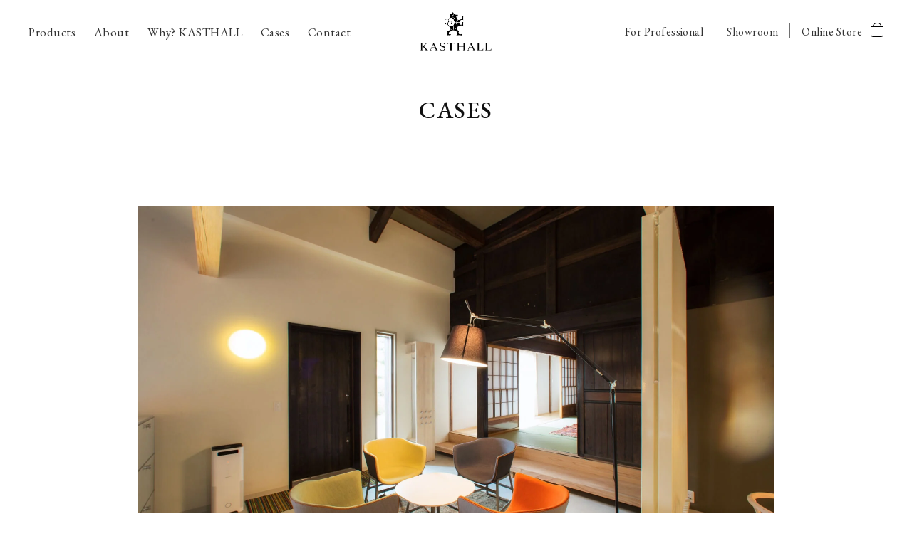

--- FILE ---
content_type: text/html; charset=UTF-8
request_url: https://www.kasthall-emc.jp/cases/6785/
body_size: 7201
content:
<!DOCTYPE html>
<html lang="ja">
<head>

<meta charset="utf-8">
<meta http-equiv="X-UA-Compatible" content="IE=edge,chrome=1">
<meta name="format-detection" content="telephone=no">
<meta name="viewport" content="width=device-width,initial-scale=1.0">
<!-- style -->
<link rel="stylesheet" type="text/css" href="/assets/css/common.css?20230703">
<!-- font -->
<script type="text/javascript" src="//webfonts.sakura.ne.jp/js/sakurav3.js"></script>
<!-- icon -->
<link rel="shortcut icon" href="/assets/img/common/favicon.ico" type="image/vnd.microsoft.icon">
<link rel="apple-touch-icon" href="/assets/img/common/apple-touch-icon.png">


		<!-- All in One SEO 4.9.3 - aioseo.com -->
	<meta name="description" content="Rug : Stubb" />
	<meta name="robots" content="max-image-preview:large" />
	<meta name="author" content="system-master"/>
	<link rel="canonical" href="https://www.kasthall-emc.jp/cases/6785/" />
	<meta name="generator" content="All in One SEO (AIOSEO) 4.9.3" />

		<!-- Google tag (gtag.js) -->
<script async src="https://www.googletagmanager.com/gtag/js?id=G-CQEE7LRTPK"></script>
<script>
  window.dataLayer = window.dataLayer || [];
  function gtag(){dataLayer.push(arguments);}
  gtag('js', new Date());

  gtag('config', 'G-CQEE7LRTPK');
  gtag('config', 'UA-56742636-1');
</script>
		<meta property="og:locale" content="ja_JP" />
		<meta property="og:site_name" content="KASTHALL（カスタール）JAPAN website by EMC |" />
		<meta property="og:type" content="article" />
		<meta property="og:title" content="K邸 / 岩手 | Cases | KASTHALL（カスタール）JAPAN website by EMC" />
		<meta property="og:description" content="Rug : Stubb" />
		<meta property="og:url" content="https://www.kasthall-emc.jp/cases/6785/" />
		<meta property="og:image" content="https://www.kasthall-emc.jp/manage/wp-content/uploads/2021/07/caseK_1-1.jpg" />
		<meta property="og:image:secure_url" content="https://www.kasthall-emc.jp/manage/wp-content/uploads/2021/07/caseK_1-1.jpg" />
		<meta property="og:image:width" content="1784" />
		<meta property="og:image:height" content="1116" />
		<meta property="article:published_time" content="2021-07-08T14:14:09+00:00" />
		<meta property="article:modified_time" content="2021-07-08T14:14:09+00:00" />
		<meta property="article:publisher" content="https://www.facebook.com/emctrading" />
		<meta name="twitter:card" content="summary" />
		<meta name="twitter:title" content="K邸 / 岩手 | Cases | KASTHALL（カスタール）JAPAN website by EMC" />
		<meta name="twitter:description" content="Rug : Stubb" />
		<meta name="twitter:image" content="https://www.kasthall-emc.jp/manage/wp-content/uploads/2021/07/caseK_1-1.jpg" />
		<script type="application/ld+json" class="aioseo-schema">
			{"@context":"https:\/\/schema.org","@graph":[{"@type":"BreadcrumbList","@id":"https:\/\/www.kasthall-emc.jp\/cases\/6785\/#breadcrumblist","itemListElement":[{"@type":"ListItem","@id":"https:\/\/www.kasthall-emc.jp#listItem","position":1,"name":"\u30db\u30fc\u30e0","item":"https:\/\/www.kasthall-emc.jp","nextItem":{"@type":"ListItem","@id":"https:\/\/www.kasthall-emc.jp\/cases\/#listItem","name":"CASE"}},{"@type":"ListItem","@id":"https:\/\/www.kasthall-emc.jp\/cases\/#listItem","position":2,"name":"CASE","item":"https:\/\/www.kasthall-emc.jp\/cases\/","nextItem":{"@type":"ListItem","@id":"https:\/\/www.kasthall-emc.jp\/cases\/category\/housing-and-residence\/#listItem","name":"\u4f4f\u5b85\u30fb\u30ec\u30b8\u30c7\u30f3\u30b9"},"previousItem":{"@type":"ListItem","@id":"https:\/\/www.kasthall-emc.jp#listItem","name":"\u30db\u30fc\u30e0"}},{"@type":"ListItem","@id":"https:\/\/www.kasthall-emc.jp\/cases\/category\/housing-and-residence\/#listItem","position":3,"name":"\u4f4f\u5b85\u30fb\u30ec\u30b8\u30c7\u30f3\u30b9","item":"https:\/\/www.kasthall-emc.jp\/cases\/category\/housing-and-residence\/","nextItem":{"@type":"ListItem","@id":"https:\/\/www.kasthall-emc.jp\/cases\/6785\/#listItem","name":"K\u90b8 \/ \u5ca9\u624b"},"previousItem":{"@type":"ListItem","@id":"https:\/\/www.kasthall-emc.jp\/cases\/#listItem","name":"CASE"}},{"@type":"ListItem","@id":"https:\/\/www.kasthall-emc.jp\/cases\/6785\/#listItem","position":4,"name":"K\u90b8 \/ \u5ca9\u624b","previousItem":{"@type":"ListItem","@id":"https:\/\/www.kasthall-emc.jp\/cases\/category\/housing-and-residence\/#listItem","name":"\u4f4f\u5b85\u30fb\u30ec\u30b8\u30c7\u30f3\u30b9"}}]},{"@type":"Organization","@id":"https:\/\/www.kasthall-emc.jp\/#organization","name":"KASTHALL","url":"https:\/\/www.kasthall-emc.jp\/","telephone":"+81425127291","sameAs":["https:\/\/www.facebook.com\/emctrading","https:\/\/www.instagram.com\/emc_co.ltd\/"]},{"@type":"Person","@id":"https:\/\/www.kasthall-emc.jp\/author\/system-master\/#author","url":"https:\/\/www.kasthall-emc.jp\/author\/system-master\/","name":"system-master","image":{"@type":"ImageObject","@id":"https:\/\/www.kasthall-emc.jp\/cases\/6785\/#authorImage","url":"https:\/\/secure.gravatar.com\/avatar\/f3ee1c94f0feb15bfbd27ec61c20730bebd251f29e318b29a569084c5b4f56f2?s=96&d=mm&r=g","width":96,"height":96,"caption":"system-master"}},{"@type":"WebPage","@id":"https:\/\/www.kasthall-emc.jp\/cases\/6785\/#webpage","url":"https:\/\/www.kasthall-emc.jp\/cases\/6785\/","name":"K\u90b8 \/ \u5ca9\u624b | Cases | KASTHALL\uff08\u30ab\u30b9\u30bf\u30fc\u30eb\uff09JAPAN website by EMC","description":"Rug : Stubb","inLanguage":"ja","isPartOf":{"@id":"https:\/\/www.kasthall-emc.jp\/#website"},"breadcrumb":{"@id":"https:\/\/www.kasthall-emc.jp\/cases\/6785\/#breadcrumblist"},"author":{"@id":"https:\/\/www.kasthall-emc.jp\/author\/system-master\/#author"},"creator":{"@id":"https:\/\/www.kasthall-emc.jp\/author\/system-master\/#author"},"image":{"@type":"ImageObject","url":"https:\/\/www.kasthall-emc.jp\/manage\/wp-content\/uploads\/2021\/07\/caseK_1-1.jpg","@id":"https:\/\/www.kasthall-emc.jp\/cases\/6785\/#mainImage","width":1784,"height":1116},"primaryImageOfPage":{"@id":"https:\/\/www.kasthall-emc.jp\/cases\/6785\/#mainImage"},"datePublished":"2021-07-08T23:14:09+09:00","dateModified":"2021-07-08T23:14:09+09:00"},{"@type":"WebSite","@id":"https:\/\/www.kasthall-emc.jp\/#website","url":"https:\/\/www.kasthall-emc.jp\/","name":"KASTHALL\uff08\u30ab\u30b9\u30bf\u30fc\u30eb\uff09JAPAN website by EMC","inLanguage":"ja","publisher":{"@id":"https:\/\/www.kasthall-emc.jp\/#organization"}}]}
		</script>
		<!-- All in One SEO -->

<style id='wp-img-auto-sizes-contain-inline-css' type='text/css'>
img:is([sizes=auto i],[sizes^="auto," i]){contain-intrinsic-size:3000px 1500px}
/*# sourceURL=wp-img-auto-sizes-contain-inline-css */
</style>
<style id='wp-block-library-inline-css' type='text/css'>
:root{--wp-block-synced-color:#7a00df;--wp-block-synced-color--rgb:122,0,223;--wp-bound-block-color:var(--wp-block-synced-color);--wp-editor-canvas-background:#ddd;--wp-admin-theme-color:#007cba;--wp-admin-theme-color--rgb:0,124,186;--wp-admin-theme-color-darker-10:#006ba1;--wp-admin-theme-color-darker-10--rgb:0,107,160.5;--wp-admin-theme-color-darker-20:#005a87;--wp-admin-theme-color-darker-20--rgb:0,90,135;--wp-admin-border-width-focus:2px}@media (min-resolution:192dpi){:root{--wp-admin-border-width-focus:1.5px}}.wp-element-button{cursor:pointer}:root .has-very-light-gray-background-color{background-color:#eee}:root .has-very-dark-gray-background-color{background-color:#313131}:root .has-very-light-gray-color{color:#eee}:root .has-very-dark-gray-color{color:#313131}:root .has-vivid-green-cyan-to-vivid-cyan-blue-gradient-background{background:linear-gradient(135deg,#00d084,#0693e3)}:root .has-purple-crush-gradient-background{background:linear-gradient(135deg,#34e2e4,#4721fb 50%,#ab1dfe)}:root .has-hazy-dawn-gradient-background{background:linear-gradient(135deg,#faaca8,#dad0ec)}:root .has-subdued-olive-gradient-background{background:linear-gradient(135deg,#fafae1,#67a671)}:root .has-atomic-cream-gradient-background{background:linear-gradient(135deg,#fdd79a,#004a59)}:root .has-nightshade-gradient-background{background:linear-gradient(135deg,#330968,#31cdcf)}:root .has-midnight-gradient-background{background:linear-gradient(135deg,#020381,#2874fc)}:root{--wp--preset--font-size--normal:16px;--wp--preset--font-size--huge:42px}.has-regular-font-size{font-size:1em}.has-larger-font-size{font-size:2.625em}.has-normal-font-size{font-size:var(--wp--preset--font-size--normal)}.has-huge-font-size{font-size:var(--wp--preset--font-size--huge)}.has-text-align-center{text-align:center}.has-text-align-left{text-align:left}.has-text-align-right{text-align:right}.has-fit-text{white-space:nowrap!important}#end-resizable-editor-section{display:none}.aligncenter{clear:both}.items-justified-left{justify-content:flex-start}.items-justified-center{justify-content:center}.items-justified-right{justify-content:flex-end}.items-justified-space-between{justify-content:space-between}.screen-reader-text{border:0;clip-path:inset(50%);height:1px;margin:-1px;overflow:hidden;padding:0;position:absolute;width:1px;word-wrap:normal!important}.screen-reader-text:focus{background-color:#ddd;clip-path:none;color:#444;display:block;font-size:1em;height:auto;left:5px;line-height:normal;padding:15px 23px 14px;text-decoration:none;top:5px;width:auto;z-index:100000}html :where(.has-border-color){border-style:solid}html :where([style*=border-top-color]){border-top-style:solid}html :where([style*=border-right-color]){border-right-style:solid}html :where([style*=border-bottom-color]){border-bottom-style:solid}html :where([style*=border-left-color]){border-left-style:solid}html :where([style*=border-width]){border-style:solid}html :where([style*=border-top-width]){border-top-style:solid}html :where([style*=border-right-width]){border-right-style:solid}html :where([style*=border-bottom-width]){border-bottom-style:solid}html :where([style*=border-left-width]){border-left-style:solid}html :where(img[class*=wp-image-]){height:auto;max-width:100%}:where(figure){margin:0 0 1em}html :where(.is-position-sticky){--wp-admin--admin-bar--position-offset:var(--wp-admin--admin-bar--height,0px)}@media screen and (max-width:600px){html :where(.is-position-sticky){--wp-admin--admin-bar--position-offset:0px}}

/*# sourceURL=wp-block-library-inline-css */
</style><style id='global-styles-inline-css' type='text/css'>
:root{--wp--preset--aspect-ratio--square: 1;--wp--preset--aspect-ratio--4-3: 4/3;--wp--preset--aspect-ratio--3-4: 3/4;--wp--preset--aspect-ratio--3-2: 3/2;--wp--preset--aspect-ratio--2-3: 2/3;--wp--preset--aspect-ratio--16-9: 16/9;--wp--preset--aspect-ratio--9-16: 9/16;--wp--preset--color--black: #000000;--wp--preset--color--cyan-bluish-gray: #abb8c3;--wp--preset--color--white: #ffffff;--wp--preset--color--pale-pink: #f78da7;--wp--preset--color--vivid-red: #cf2e2e;--wp--preset--color--luminous-vivid-orange: #ff6900;--wp--preset--color--luminous-vivid-amber: #fcb900;--wp--preset--color--light-green-cyan: #7bdcb5;--wp--preset--color--vivid-green-cyan: #00d084;--wp--preset--color--pale-cyan-blue: #8ed1fc;--wp--preset--color--vivid-cyan-blue: #0693e3;--wp--preset--color--vivid-purple: #9b51e0;--wp--preset--gradient--vivid-cyan-blue-to-vivid-purple: linear-gradient(135deg,rgb(6,147,227) 0%,rgb(155,81,224) 100%);--wp--preset--gradient--light-green-cyan-to-vivid-green-cyan: linear-gradient(135deg,rgb(122,220,180) 0%,rgb(0,208,130) 100%);--wp--preset--gradient--luminous-vivid-amber-to-luminous-vivid-orange: linear-gradient(135deg,rgb(252,185,0) 0%,rgb(255,105,0) 100%);--wp--preset--gradient--luminous-vivid-orange-to-vivid-red: linear-gradient(135deg,rgb(255,105,0) 0%,rgb(207,46,46) 100%);--wp--preset--gradient--very-light-gray-to-cyan-bluish-gray: linear-gradient(135deg,rgb(238,238,238) 0%,rgb(169,184,195) 100%);--wp--preset--gradient--cool-to-warm-spectrum: linear-gradient(135deg,rgb(74,234,220) 0%,rgb(151,120,209) 20%,rgb(207,42,186) 40%,rgb(238,44,130) 60%,rgb(251,105,98) 80%,rgb(254,248,76) 100%);--wp--preset--gradient--blush-light-purple: linear-gradient(135deg,rgb(255,206,236) 0%,rgb(152,150,240) 100%);--wp--preset--gradient--blush-bordeaux: linear-gradient(135deg,rgb(254,205,165) 0%,rgb(254,45,45) 50%,rgb(107,0,62) 100%);--wp--preset--gradient--luminous-dusk: linear-gradient(135deg,rgb(255,203,112) 0%,rgb(199,81,192) 50%,rgb(65,88,208) 100%);--wp--preset--gradient--pale-ocean: linear-gradient(135deg,rgb(255,245,203) 0%,rgb(182,227,212) 50%,rgb(51,167,181) 100%);--wp--preset--gradient--electric-grass: linear-gradient(135deg,rgb(202,248,128) 0%,rgb(113,206,126) 100%);--wp--preset--gradient--midnight: linear-gradient(135deg,rgb(2,3,129) 0%,rgb(40,116,252) 100%);--wp--preset--font-size--small: 13px;--wp--preset--font-size--medium: 20px;--wp--preset--font-size--large: 36px;--wp--preset--font-size--x-large: 42px;--wp--preset--spacing--20: 0.44rem;--wp--preset--spacing--30: 0.67rem;--wp--preset--spacing--40: 1rem;--wp--preset--spacing--50: 1.5rem;--wp--preset--spacing--60: 2.25rem;--wp--preset--spacing--70: 3.38rem;--wp--preset--spacing--80: 5.06rem;--wp--preset--shadow--natural: 6px 6px 9px rgba(0, 0, 0, 0.2);--wp--preset--shadow--deep: 12px 12px 50px rgba(0, 0, 0, 0.4);--wp--preset--shadow--sharp: 6px 6px 0px rgba(0, 0, 0, 0.2);--wp--preset--shadow--outlined: 6px 6px 0px -3px rgb(255, 255, 255), 6px 6px rgb(0, 0, 0);--wp--preset--shadow--crisp: 6px 6px 0px rgb(0, 0, 0);}:where(.is-layout-flex){gap: 0.5em;}:where(.is-layout-grid){gap: 0.5em;}body .is-layout-flex{display: flex;}.is-layout-flex{flex-wrap: wrap;align-items: center;}.is-layout-flex > :is(*, div){margin: 0;}body .is-layout-grid{display: grid;}.is-layout-grid > :is(*, div){margin: 0;}:where(.wp-block-columns.is-layout-flex){gap: 2em;}:where(.wp-block-columns.is-layout-grid){gap: 2em;}:where(.wp-block-post-template.is-layout-flex){gap: 1.25em;}:where(.wp-block-post-template.is-layout-grid){gap: 1.25em;}.has-black-color{color: var(--wp--preset--color--black) !important;}.has-cyan-bluish-gray-color{color: var(--wp--preset--color--cyan-bluish-gray) !important;}.has-white-color{color: var(--wp--preset--color--white) !important;}.has-pale-pink-color{color: var(--wp--preset--color--pale-pink) !important;}.has-vivid-red-color{color: var(--wp--preset--color--vivid-red) !important;}.has-luminous-vivid-orange-color{color: var(--wp--preset--color--luminous-vivid-orange) !important;}.has-luminous-vivid-amber-color{color: var(--wp--preset--color--luminous-vivid-amber) !important;}.has-light-green-cyan-color{color: var(--wp--preset--color--light-green-cyan) !important;}.has-vivid-green-cyan-color{color: var(--wp--preset--color--vivid-green-cyan) !important;}.has-pale-cyan-blue-color{color: var(--wp--preset--color--pale-cyan-blue) !important;}.has-vivid-cyan-blue-color{color: var(--wp--preset--color--vivid-cyan-blue) !important;}.has-vivid-purple-color{color: var(--wp--preset--color--vivid-purple) !important;}.has-black-background-color{background-color: var(--wp--preset--color--black) !important;}.has-cyan-bluish-gray-background-color{background-color: var(--wp--preset--color--cyan-bluish-gray) !important;}.has-white-background-color{background-color: var(--wp--preset--color--white) !important;}.has-pale-pink-background-color{background-color: var(--wp--preset--color--pale-pink) !important;}.has-vivid-red-background-color{background-color: var(--wp--preset--color--vivid-red) !important;}.has-luminous-vivid-orange-background-color{background-color: var(--wp--preset--color--luminous-vivid-orange) !important;}.has-luminous-vivid-amber-background-color{background-color: var(--wp--preset--color--luminous-vivid-amber) !important;}.has-light-green-cyan-background-color{background-color: var(--wp--preset--color--light-green-cyan) !important;}.has-vivid-green-cyan-background-color{background-color: var(--wp--preset--color--vivid-green-cyan) !important;}.has-pale-cyan-blue-background-color{background-color: var(--wp--preset--color--pale-cyan-blue) !important;}.has-vivid-cyan-blue-background-color{background-color: var(--wp--preset--color--vivid-cyan-blue) !important;}.has-vivid-purple-background-color{background-color: var(--wp--preset--color--vivid-purple) !important;}.has-black-border-color{border-color: var(--wp--preset--color--black) !important;}.has-cyan-bluish-gray-border-color{border-color: var(--wp--preset--color--cyan-bluish-gray) !important;}.has-white-border-color{border-color: var(--wp--preset--color--white) !important;}.has-pale-pink-border-color{border-color: var(--wp--preset--color--pale-pink) !important;}.has-vivid-red-border-color{border-color: var(--wp--preset--color--vivid-red) !important;}.has-luminous-vivid-orange-border-color{border-color: var(--wp--preset--color--luminous-vivid-orange) !important;}.has-luminous-vivid-amber-border-color{border-color: var(--wp--preset--color--luminous-vivid-amber) !important;}.has-light-green-cyan-border-color{border-color: var(--wp--preset--color--light-green-cyan) !important;}.has-vivid-green-cyan-border-color{border-color: var(--wp--preset--color--vivid-green-cyan) !important;}.has-pale-cyan-blue-border-color{border-color: var(--wp--preset--color--pale-cyan-blue) !important;}.has-vivid-cyan-blue-border-color{border-color: var(--wp--preset--color--vivid-cyan-blue) !important;}.has-vivid-purple-border-color{border-color: var(--wp--preset--color--vivid-purple) !important;}.has-vivid-cyan-blue-to-vivid-purple-gradient-background{background: var(--wp--preset--gradient--vivid-cyan-blue-to-vivid-purple) !important;}.has-light-green-cyan-to-vivid-green-cyan-gradient-background{background: var(--wp--preset--gradient--light-green-cyan-to-vivid-green-cyan) !important;}.has-luminous-vivid-amber-to-luminous-vivid-orange-gradient-background{background: var(--wp--preset--gradient--luminous-vivid-amber-to-luminous-vivid-orange) !important;}.has-luminous-vivid-orange-to-vivid-red-gradient-background{background: var(--wp--preset--gradient--luminous-vivid-orange-to-vivid-red) !important;}.has-very-light-gray-to-cyan-bluish-gray-gradient-background{background: var(--wp--preset--gradient--very-light-gray-to-cyan-bluish-gray) !important;}.has-cool-to-warm-spectrum-gradient-background{background: var(--wp--preset--gradient--cool-to-warm-spectrum) !important;}.has-blush-light-purple-gradient-background{background: var(--wp--preset--gradient--blush-light-purple) !important;}.has-blush-bordeaux-gradient-background{background: var(--wp--preset--gradient--blush-bordeaux) !important;}.has-luminous-dusk-gradient-background{background: var(--wp--preset--gradient--luminous-dusk) !important;}.has-pale-ocean-gradient-background{background: var(--wp--preset--gradient--pale-ocean) !important;}.has-electric-grass-gradient-background{background: var(--wp--preset--gradient--electric-grass) !important;}.has-midnight-gradient-background{background: var(--wp--preset--gradient--midnight) !important;}.has-small-font-size{font-size: var(--wp--preset--font-size--small) !important;}.has-medium-font-size{font-size: var(--wp--preset--font-size--medium) !important;}.has-large-font-size{font-size: var(--wp--preset--font-size--large) !important;}.has-x-large-font-size{font-size: var(--wp--preset--font-size--x-large) !important;}
/*# sourceURL=global-styles-inline-css */
</style>

<style id='classic-theme-styles-inline-css' type='text/css'>
/*! This file is auto-generated */
.wp-block-button__link{color:#fff;background-color:#32373c;border-radius:9999px;box-shadow:none;text-decoration:none;padding:calc(.667em + 2px) calc(1.333em + 2px);font-size:1.125em}.wp-block-file__button{background:#32373c;color:#fff;text-decoration:none}
/*# sourceURL=/wp-includes/css/classic-themes.min.css */
</style>

</head>

<!-- Google tag (gtag.js) -->
<script async src="https://www.googletagmanager.com/gtag/js?id=G-CQEE7LRTPK"></script>
<script>
  window.dataLayer = window.dataLayer || [];
  function gtag(){dataLayer.push(arguments);}
  gtag('js', new Date());

  gtag('config', 'G-CQEE7LRTPK');
</script><body>

<header class="global-header DownMove">
  <div class="pc-view">
    <div class="nav-wrap">
      <nav class="global-nav">
        <ul>
          <li><a href="/products/">Products</a></li>
          <li><a href="/about/">About</a></li>
          <li><a href="/whykasthall/">Why? KASTHALL</a></li>
          <li><a href="/cases/">Cases</a></li>
          <li><a href="/contact-us/">Contact</a></li>
        </ul>
      </nav>
      <h1 class="logo"><a href="/">
        <img class="icon" src="/assets/img/common/icon_kasthall@2x.png" alt="KASTHALL">
        <img class="global-logo" src="/assets/img/common/global-logo.png" alt="KASTHALL">
      </a></h1>
      <nav class="info-nav">
        <ul>
          <li><a href="/forprofessional/"><span class="line">For Professional</span></a></li>
          <li><a href="/showroom/"><span class="line">Showroom</span></a></li>
          <li class="online-store"><a href="https://emc-trading.shop-pro.jp/?mode=cate&csid=0&cbid=2961113" target="_blank"><span class="line">Online Store</span><i class="store"></i></a></li> 
        </ul>
      </nav>
    </div>
  </div>
  <div class="sp-view">
    <div class="spmenuOpener">
      <a class="hamburger" id="js-sp-btn">
        <span class="hamburger-item"></span><span class="hamburger-item"></span><span class="hamburger-item"></span>
      </a>
    </div>
    <div class="logo"><a href="/">
      <img class="icon" src="/assets/img/common/icon_kasthall@2x.png" alt="KASTHALL">
      <img class="global-logo" src="/assets/img/common/global-logo.png" alt="KASTHALL">
    </a></div>
    <div class="online-store">
      <a href="https://emc-trading.shop-pro.jp/?mode=cate&csid=0&cbid=2961113" target="_blank"><i class="store"></i></a>
    </div>
  </div>
</header>

<div class="spmenu" id="js-sp-menu">
  <div class="wrap">
    <nav class="sp-nav">
      <div class="nav-wrap">
        <ul>
          <li><a href="/products/"><span class="en">Products</span><span class="ja">製品</span></a></li>
          <li><a href="/about/"><span class="en">About KASTHALL</span><span class="ja">カスタールについて</span></a></li>
          <li><a href="/whykasthall/"><span class="en">Why? KASTHALL</span><span class="ja">なぜカスタール？</span></a></li>
          <li><a href="/whatsrug/"><span class="en">What’s Rug?</span><span class="ja">ラグについて</span></a></li>
          <li><a href="/cases/"><span class="en">Cases</span><span class="ja">導入事例</span></a></li>
          <li><a href="/news/"><span class="en">News</span><span class="ja">ニュース</span></a></li>
        </ul>
      </div>
      <div class="nav-wrap">
        <ul>
          <li><a href="/orderflow/"><span class="en">Order Flow</span><span class="ja">オーダーフロー・納期</span></a></li>
          <li><a href="/company/"><span class="en">Company</span><span class="ja">会社概要</span></a></li>
          <li><a href="/forprofessional/"><span class="en">For proffesional</span><span class="ja">設計・コーディネーターの方へ</span></a></li>
          <li><a href="/forprofessional/"><span class="en">For dealer</span><span class="ja">ディーラーの方へ</span></a></li>
          <li><a href="/showroom/"><span class="en">Showroom</span><span class="ja">ショールーム</span></a></li>
          <li><a href="/contact-us/"><span class="en">Contact</span><span class="ja">お問い合わせ</span></a></li>
        </ul>
      </div>
    </nav>
    <ul class="sns">
      <li><a class="facebook" href="https://www.facebook.com/emctrading" target="_blank">facebook</a></li>
      <li><a class="instagram" href="https://www.instagram.com/emc_co.ltd/" target="_blank">instagram</a></li>
    </ul>
  </div>
</div>

<main>

<header class="page-header">
  <div class="wrap">
    <h2 class="page-ttl mb0">
      <span class="en">CASES</span>
    </h2>
  </div>
</header>

<article class="article-body">
  <div class="wrap inview">

    <div class="main-img">
      <div class="img">
        <img src="https://www.kasthall-emc.jp/manage/wp-content/uploads/2021/07/caseK_1-1.jpg" alt="">
      </div>
    </div>

    <div class="article-cat notes"><p>住宅・レジデンス</p></div>

    <h2 class="article-ttl">K邸 / 岩手</h2>

    <p>
<img fetchpriority="high" decoding="async" src="https://www.kasthall-emc.jp/manage/wp-content/uploads/2021/07/caseK_2-1.jpg" alt="" width="1784" height="1116" class="alignnone size-full wp-image-6787" srcset="https://www.kasthall-emc.jp/manage/wp-content/uploads/2021/07/caseK_2-1.jpg 1784w, https://www.kasthall-emc.jp/manage/wp-content/uploads/2021/07/caseK_2-1-900x563.jpg 900w, https://www.kasthall-emc.jp/manage/wp-content/uploads/2021/07/caseK_2-1-1200x751.jpg 1200w, https://www.kasthall-emc.jp/manage/wp-content/uploads/2021/07/caseK_2-1-768x480.jpg 768w, https://www.kasthall-emc.jp/manage/wp-content/uploads/2021/07/caseK_2-1-1536x961.jpg 1536w" sizes="(max-width: 1784px) 100vw, 1784px" />
</p>
<p>Rug : Stubb</p>
  </div>
</article>

<div class="breadurumbs article">
  <div class="wrap">
    <ul>
      <li><a href="/">HOME</a></li>
      <li><a href="/cases/">CASES</a></li>
      <li>K邸 / 岩手</li>
    </ul>
  </div>
</div>

<div class="pager">
  <div class="wrap">
        <div class="prev"><a href="https://www.kasthall-emc.jp/cases/4236/">PREV</a></div>    <div class="center"><a href="/cases/">INDEX</a></div>
    <div class="next"><a href="https://www.kasthall-emc.jp/cases/6733/">NEXT</a></div>  </div>
</div>

<aside class="for-professional">
  <div class="wrap inview">
    <div class="banner">
      <a class="banner-wrap" href="/forprofessional/">
        <div class="txt-en">
          <p class="ttl">
            For<br />Architect &<br />Coordinator
            <span class="arrow"></span>
          </p>
        </div>
        <div class="txt-ja">
          <p class="ttl">設計・コーディネーターの方<br />専用ページ</p>
          <p class="desc">カタログやプライスリストなど資料として<br class="is-pc" />お使いいただけるデータを提供しています。</p>
        </div>
      </a>
    </div>
  </div>
</aside>

</main>

<footer class="global-footer">
    <div class="wrap">
        <div class="nav-wrap">
            <nav class="sitemap">
                <ul>
                    <li><a href="/products/">製品</a></li>
                    <li><a href="/about/">カスタールについて </a></li>
                    <li><a href="/whykasthall/">なぜカスタール？</a></li>
                    <li><a href="/whatsrug/">ラグについて</a></li>
                    <li><a href="/cases/">導入事例</a></li>
                </ul>
                <ul>
                    <li><a href="/news/">ニュース</a></li>
                    <li><a href="/orderflow/">オーダーフロー・納期</a></li>
                    <li><a href="/maintenance/">メンテナンス</a></li>
                    <li><a href="/forprofessional#rug-designer">RUG DESIGNER</a></li>
                </ul>
                <ul>
                    <li><a href="/contact-us/">お問い合わせ</a></li>
                    <li><a href="/showroom/">ショールームのご案内</a></li>
                    <li><a href="/reservation/">ショールーム予約</a></li>
                    <li><a href="/company/">会社概要</a></li>
                    <li><a href="/privacypolicy/">プライバシーポリシー</a></li>

                </ul>
                <ul>
                    <li><a href="/forprofessional/">設計・コーディネーターの方へ</a></li>
                    <li><a href="/forprofessional/">ディーラーの方へ</a></li>
                    <li><a href="/download/">データダウンロード</a></li>
                    <li><a href="/download#pricelist">プライスリスト</a></li>
                    <li><a href="/forprofessional#image-bank">IMAGE BANK</a></li>
                </ul>
            </nav>
        </div>
        <div class="company-info">
            <h1 class="logo"><a href="/"><img class="lazy" data-src="/assets/img/common/logo_big@2x.png" alt="KASTHALL"></a></h1>
            <h2 class="ttl">ショールーム / EMCオフィス</h2>
            <p>
                東京都立川市高松町3-8-4 ファーレTKT3F<br />
            </p>
            <a class="btn more" href="/reservation/">ショールーム予約</a>
        </div>
        <div class="media-wrap">
            <ul class="sns">
                <li><a class="instagram" href="https://www.instagram.com/emc_co.ltd/" target="_blank"></a></li>
                <li><a class="facebook" href="https://www.facebook.com/emctrading" target="_blank"></a></li>
            </ul>
        </div>
        <p class="copyright">Copyright &copy; EMC Co., Ltd.</p>
    </div>

    <div class="backtop js-back-top"><span class="arrow"></span></div>

</footer>

<script type="speculationrules">
{"prefetch":[{"source":"document","where":{"and":[{"href_matches":"/*"},{"not":{"href_matches":["/manage/wp-*.php","/manage/wp-admin/*","/manage/wp-content/uploads/*","/manage/wp-content/*","/manage/wp-content/plugins/*","/manage/wp-content/themes/kasthall/*","/*\\?(.+)"]}},{"not":{"selector_matches":"a[rel~=\"nofollow\"]"}},{"not":{"selector_matches":".no-prefetch, .no-prefetch a"}}]},"eagerness":"conservative"}]}
</script>
<script type="text/javascript" src="https://ajax.googleapis.com/ajax/libs/jquery/3.4.1/jquery.min.js?ver=3.4.1" id="jquery-js"></script>
<script type="text/javascript" src="https://www.google.com/recaptcha/api.js?render=6LcCPJYrAAAAAO0f0Mwzs9TIw1TfldW1p7KSNpjB&amp;ver=3.0" id="google-recaptcha-js"></script>
<script type="text/javascript" src="https://www.kasthall-emc.jp/manage/wp-includes/js/dist/vendor/wp-polyfill.min.js?ver=3.15.0" id="wp-polyfill-js"></script>
<script type="text/javascript" id="wpcf7-recaptcha-js-before">
/* <![CDATA[ */
var wpcf7_recaptcha = {
    "sitekey": "6LcCPJYrAAAAAO0f0Mwzs9TIw1TfldW1p7KSNpjB",
    "actions": {
        "homepage": "homepage",
        "contactform": "contactform"
    }
};
//# sourceURL=wpcf7-recaptcha-js-before
/* ]]> */
</script>
<script type="text/javascript" src="https://www.kasthall-emc.jp/manage/wp-content/plugins/contact-form-7/modules/recaptcha/index.js?ver=6.1.4" id="wpcf7-recaptcha-js"></script>

<!-- script -->
<script src="https://ajax.googleapis.com/ajax/libs/jquery/3.7.0/jquery.min.js"></script>
<script src="/assets/js/common-dist.js?20230703"></script>



</body>
</html>

<!-- Dynamic page generated in 0.232 seconds. -->
<!-- Cached page generated by WP-Super-Cache on 2026-01-23 21:52:19 -->

<!-- Compression = gzip -->

--- FILE ---
content_type: text/html; charset=utf-8
request_url: https://www.google.com/recaptcha/api2/anchor?ar=1&k=6LcCPJYrAAAAAO0f0Mwzs9TIw1TfldW1p7KSNpjB&co=aHR0cHM6Ly93d3cua2FzdGhhbGwtZW1jLmpwOjQ0Mw..&hl=en&v=PoyoqOPhxBO7pBk68S4YbpHZ&size=invisible&anchor-ms=20000&execute-ms=30000&cb=pffyo1ald51s
body_size: 48606
content:
<!DOCTYPE HTML><html dir="ltr" lang="en"><head><meta http-equiv="Content-Type" content="text/html; charset=UTF-8">
<meta http-equiv="X-UA-Compatible" content="IE=edge">
<title>reCAPTCHA</title>
<style type="text/css">
/* cyrillic-ext */
@font-face {
  font-family: 'Roboto';
  font-style: normal;
  font-weight: 400;
  font-stretch: 100%;
  src: url(//fonts.gstatic.com/s/roboto/v48/KFO7CnqEu92Fr1ME7kSn66aGLdTylUAMa3GUBHMdazTgWw.woff2) format('woff2');
  unicode-range: U+0460-052F, U+1C80-1C8A, U+20B4, U+2DE0-2DFF, U+A640-A69F, U+FE2E-FE2F;
}
/* cyrillic */
@font-face {
  font-family: 'Roboto';
  font-style: normal;
  font-weight: 400;
  font-stretch: 100%;
  src: url(//fonts.gstatic.com/s/roboto/v48/KFO7CnqEu92Fr1ME7kSn66aGLdTylUAMa3iUBHMdazTgWw.woff2) format('woff2');
  unicode-range: U+0301, U+0400-045F, U+0490-0491, U+04B0-04B1, U+2116;
}
/* greek-ext */
@font-face {
  font-family: 'Roboto';
  font-style: normal;
  font-weight: 400;
  font-stretch: 100%;
  src: url(//fonts.gstatic.com/s/roboto/v48/KFO7CnqEu92Fr1ME7kSn66aGLdTylUAMa3CUBHMdazTgWw.woff2) format('woff2');
  unicode-range: U+1F00-1FFF;
}
/* greek */
@font-face {
  font-family: 'Roboto';
  font-style: normal;
  font-weight: 400;
  font-stretch: 100%;
  src: url(//fonts.gstatic.com/s/roboto/v48/KFO7CnqEu92Fr1ME7kSn66aGLdTylUAMa3-UBHMdazTgWw.woff2) format('woff2');
  unicode-range: U+0370-0377, U+037A-037F, U+0384-038A, U+038C, U+038E-03A1, U+03A3-03FF;
}
/* math */
@font-face {
  font-family: 'Roboto';
  font-style: normal;
  font-weight: 400;
  font-stretch: 100%;
  src: url(//fonts.gstatic.com/s/roboto/v48/KFO7CnqEu92Fr1ME7kSn66aGLdTylUAMawCUBHMdazTgWw.woff2) format('woff2');
  unicode-range: U+0302-0303, U+0305, U+0307-0308, U+0310, U+0312, U+0315, U+031A, U+0326-0327, U+032C, U+032F-0330, U+0332-0333, U+0338, U+033A, U+0346, U+034D, U+0391-03A1, U+03A3-03A9, U+03B1-03C9, U+03D1, U+03D5-03D6, U+03F0-03F1, U+03F4-03F5, U+2016-2017, U+2034-2038, U+203C, U+2040, U+2043, U+2047, U+2050, U+2057, U+205F, U+2070-2071, U+2074-208E, U+2090-209C, U+20D0-20DC, U+20E1, U+20E5-20EF, U+2100-2112, U+2114-2115, U+2117-2121, U+2123-214F, U+2190, U+2192, U+2194-21AE, U+21B0-21E5, U+21F1-21F2, U+21F4-2211, U+2213-2214, U+2216-22FF, U+2308-230B, U+2310, U+2319, U+231C-2321, U+2336-237A, U+237C, U+2395, U+239B-23B7, U+23D0, U+23DC-23E1, U+2474-2475, U+25AF, U+25B3, U+25B7, U+25BD, U+25C1, U+25CA, U+25CC, U+25FB, U+266D-266F, U+27C0-27FF, U+2900-2AFF, U+2B0E-2B11, U+2B30-2B4C, U+2BFE, U+3030, U+FF5B, U+FF5D, U+1D400-1D7FF, U+1EE00-1EEFF;
}
/* symbols */
@font-face {
  font-family: 'Roboto';
  font-style: normal;
  font-weight: 400;
  font-stretch: 100%;
  src: url(//fonts.gstatic.com/s/roboto/v48/KFO7CnqEu92Fr1ME7kSn66aGLdTylUAMaxKUBHMdazTgWw.woff2) format('woff2');
  unicode-range: U+0001-000C, U+000E-001F, U+007F-009F, U+20DD-20E0, U+20E2-20E4, U+2150-218F, U+2190, U+2192, U+2194-2199, U+21AF, U+21E6-21F0, U+21F3, U+2218-2219, U+2299, U+22C4-22C6, U+2300-243F, U+2440-244A, U+2460-24FF, U+25A0-27BF, U+2800-28FF, U+2921-2922, U+2981, U+29BF, U+29EB, U+2B00-2BFF, U+4DC0-4DFF, U+FFF9-FFFB, U+10140-1018E, U+10190-1019C, U+101A0, U+101D0-101FD, U+102E0-102FB, U+10E60-10E7E, U+1D2C0-1D2D3, U+1D2E0-1D37F, U+1F000-1F0FF, U+1F100-1F1AD, U+1F1E6-1F1FF, U+1F30D-1F30F, U+1F315, U+1F31C, U+1F31E, U+1F320-1F32C, U+1F336, U+1F378, U+1F37D, U+1F382, U+1F393-1F39F, U+1F3A7-1F3A8, U+1F3AC-1F3AF, U+1F3C2, U+1F3C4-1F3C6, U+1F3CA-1F3CE, U+1F3D4-1F3E0, U+1F3ED, U+1F3F1-1F3F3, U+1F3F5-1F3F7, U+1F408, U+1F415, U+1F41F, U+1F426, U+1F43F, U+1F441-1F442, U+1F444, U+1F446-1F449, U+1F44C-1F44E, U+1F453, U+1F46A, U+1F47D, U+1F4A3, U+1F4B0, U+1F4B3, U+1F4B9, U+1F4BB, U+1F4BF, U+1F4C8-1F4CB, U+1F4D6, U+1F4DA, U+1F4DF, U+1F4E3-1F4E6, U+1F4EA-1F4ED, U+1F4F7, U+1F4F9-1F4FB, U+1F4FD-1F4FE, U+1F503, U+1F507-1F50B, U+1F50D, U+1F512-1F513, U+1F53E-1F54A, U+1F54F-1F5FA, U+1F610, U+1F650-1F67F, U+1F687, U+1F68D, U+1F691, U+1F694, U+1F698, U+1F6AD, U+1F6B2, U+1F6B9-1F6BA, U+1F6BC, U+1F6C6-1F6CF, U+1F6D3-1F6D7, U+1F6E0-1F6EA, U+1F6F0-1F6F3, U+1F6F7-1F6FC, U+1F700-1F7FF, U+1F800-1F80B, U+1F810-1F847, U+1F850-1F859, U+1F860-1F887, U+1F890-1F8AD, U+1F8B0-1F8BB, U+1F8C0-1F8C1, U+1F900-1F90B, U+1F93B, U+1F946, U+1F984, U+1F996, U+1F9E9, U+1FA00-1FA6F, U+1FA70-1FA7C, U+1FA80-1FA89, U+1FA8F-1FAC6, U+1FACE-1FADC, U+1FADF-1FAE9, U+1FAF0-1FAF8, U+1FB00-1FBFF;
}
/* vietnamese */
@font-face {
  font-family: 'Roboto';
  font-style: normal;
  font-weight: 400;
  font-stretch: 100%;
  src: url(//fonts.gstatic.com/s/roboto/v48/KFO7CnqEu92Fr1ME7kSn66aGLdTylUAMa3OUBHMdazTgWw.woff2) format('woff2');
  unicode-range: U+0102-0103, U+0110-0111, U+0128-0129, U+0168-0169, U+01A0-01A1, U+01AF-01B0, U+0300-0301, U+0303-0304, U+0308-0309, U+0323, U+0329, U+1EA0-1EF9, U+20AB;
}
/* latin-ext */
@font-face {
  font-family: 'Roboto';
  font-style: normal;
  font-weight: 400;
  font-stretch: 100%;
  src: url(//fonts.gstatic.com/s/roboto/v48/KFO7CnqEu92Fr1ME7kSn66aGLdTylUAMa3KUBHMdazTgWw.woff2) format('woff2');
  unicode-range: U+0100-02BA, U+02BD-02C5, U+02C7-02CC, U+02CE-02D7, U+02DD-02FF, U+0304, U+0308, U+0329, U+1D00-1DBF, U+1E00-1E9F, U+1EF2-1EFF, U+2020, U+20A0-20AB, U+20AD-20C0, U+2113, U+2C60-2C7F, U+A720-A7FF;
}
/* latin */
@font-face {
  font-family: 'Roboto';
  font-style: normal;
  font-weight: 400;
  font-stretch: 100%;
  src: url(//fonts.gstatic.com/s/roboto/v48/KFO7CnqEu92Fr1ME7kSn66aGLdTylUAMa3yUBHMdazQ.woff2) format('woff2');
  unicode-range: U+0000-00FF, U+0131, U+0152-0153, U+02BB-02BC, U+02C6, U+02DA, U+02DC, U+0304, U+0308, U+0329, U+2000-206F, U+20AC, U+2122, U+2191, U+2193, U+2212, U+2215, U+FEFF, U+FFFD;
}
/* cyrillic-ext */
@font-face {
  font-family: 'Roboto';
  font-style: normal;
  font-weight: 500;
  font-stretch: 100%;
  src: url(//fonts.gstatic.com/s/roboto/v48/KFO7CnqEu92Fr1ME7kSn66aGLdTylUAMa3GUBHMdazTgWw.woff2) format('woff2');
  unicode-range: U+0460-052F, U+1C80-1C8A, U+20B4, U+2DE0-2DFF, U+A640-A69F, U+FE2E-FE2F;
}
/* cyrillic */
@font-face {
  font-family: 'Roboto';
  font-style: normal;
  font-weight: 500;
  font-stretch: 100%;
  src: url(//fonts.gstatic.com/s/roboto/v48/KFO7CnqEu92Fr1ME7kSn66aGLdTylUAMa3iUBHMdazTgWw.woff2) format('woff2');
  unicode-range: U+0301, U+0400-045F, U+0490-0491, U+04B0-04B1, U+2116;
}
/* greek-ext */
@font-face {
  font-family: 'Roboto';
  font-style: normal;
  font-weight: 500;
  font-stretch: 100%;
  src: url(//fonts.gstatic.com/s/roboto/v48/KFO7CnqEu92Fr1ME7kSn66aGLdTylUAMa3CUBHMdazTgWw.woff2) format('woff2');
  unicode-range: U+1F00-1FFF;
}
/* greek */
@font-face {
  font-family: 'Roboto';
  font-style: normal;
  font-weight: 500;
  font-stretch: 100%;
  src: url(//fonts.gstatic.com/s/roboto/v48/KFO7CnqEu92Fr1ME7kSn66aGLdTylUAMa3-UBHMdazTgWw.woff2) format('woff2');
  unicode-range: U+0370-0377, U+037A-037F, U+0384-038A, U+038C, U+038E-03A1, U+03A3-03FF;
}
/* math */
@font-face {
  font-family: 'Roboto';
  font-style: normal;
  font-weight: 500;
  font-stretch: 100%;
  src: url(//fonts.gstatic.com/s/roboto/v48/KFO7CnqEu92Fr1ME7kSn66aGLdTylUAMawCUBHMdazTgWw.woff2) format('woff2');
  unicode-range: U+0302-0303, U+0305, U+0307-0308, U+0310, U+0312, U+0315, U+031A, U+0326-0327, U+032C, U+032F-0330, U+0332-0333, U+0338, U+033A, U+0346, U+034D, U+0391-03A1, U+03A3-03A9, U+03B1-03C9, U+03D1, U+03D5-03D6, U+03F0-03F1, U+03F4-03F5, U+2016-2017, U+2034-2038, U+203C, U+2040, U+2043, U+2047, U+2050, U+2057, U+205F, U+2070-2071, U+2074-208E, U+2090-209C, U+20D0-20DC, U+20E1, U+20E5-20EF, U+2100-2112, U+2114-2115, U+2117-2121, U+2123-214F, U+2190, U+2192, U+2194-21AE, U+21B0-21E5, U+21F1-21F2, U+21F4-2211, U+2213-2214, U+2216-22FF, U+2308-230B, U+2310, U+2319, U+231C-2321, U+2336-237A, U+237C, U+2395, U+239B-23B7, U+23D0, U+23DC-23E1, U+2474-2475, U+25AF, U+25B3, U+25B7, U+25BD, U+25C1, U+25CA, U+25CC, U+25FB, U+266D-266F, U+27C0-27FF, U+2900-2AFF, U+2B0E-2B11, U+2B30-2B4C, U+2BFE, U+3030, U+FF5B, U+FF5D, U+1D400-1D7FF, U+1EE00-1EEFF;
}
/* symbols */
@font-face {
  font-family: 'Roboto';
  font-style: normal;
  font-weight: 500;
  font-stretch: 100%;
  src: url(//fonts.gstatic.com/s/roboto/v48/KFO7CnqEu92Fr1ME7kSn66aGLdTylUAMaxKUBHMdazTgWw.woff2) format('woff2');
  unicode-range: U+0001-000C, U+000E-001F, U+007F-009F, U+20DD-20E0, U+20E2-20E4, U+2150-218F, U+2190, U+2192, U+2194-2199, U+21AF, U+21E6-21F0, U+21F3, U+2218-2219, U+2299, U+22C4-22C6, U+2300-243F, U+2440-244A, U+2460-24FF, U+25A0-27BF, U+2800-28FF, U+2921-2922, U+2981, U+29BF, U+29EB, U+2B00-2BFF, U+4DC0-4DFF, U+FFF9-FFFB, U+10140-1018E, U+10190-1019C, U+101A0, U+101D0-101FD, U+102E0-102FB, U+10E60-10E7E, U+1D2C0-1D2D3, U+1D2E0-1D37F, U+1F000-1F0FF, U+1F100-1F1AD, U+1F1E6-1F1FF, U+1F30D-1F30F, U+1F315, U+1F31C, U+1F31E, U+1F320-1F32C, U+1F336, U+1F378, U+1F37D, U+1F382, U+1F393-1F39F, U+1F3A7-1F3A8, U+1F3AC-1F3AF, U+1F3C2, U+1F3C4-1F3C6, U+1F3CA-1F3CE, U+1F3D4-1F3E0, U+1F3ED, U+1F3F1-1F3F3, U+1F3F5-1F3F7, U+1F408, U+1F415, U+1F41F, U+1F426, U+1F43F, U+1F441-1F442, U+1F444, U+1F446-1F449, U+1F44C-1F44E, U+1F453, U+1F46A, U+1F47D, U+1F4A3, U+1F4B0, U+1F4B3, U+1F4B9, U+1F4BB, U+1F4BF, U+1F4C8-1F4CB, U+1F4D6, U+1F4DA, U+1F4DF, U+1F4E3-1F4E6, U+1F4EA-1F4ED, U+1F4F7, U+1F4F9-1F4FB, U+1F4FD-1F4FE, U+1F503, U+1F507-1F50B, U+1F50D, U+1F512-1F513, U+1F53E-1F54A, U+1F54F-1F5FA, U+1F610, U+1F650-1F67F, U+1F687, U+1F68D, U+1F691, U+1F694, U+1F698, U+1F6AD, U+1F6B2, U+1F6B9-1F6BA, U+1F6BC, U+1F6C6-1F6CF, U+1F6D3-1F6D7, U+1F6E0-1F6EA, U+1F6F0-1F6F3, U+1F6F7-1F6FC, U+1F700-1F7FF, U+1F800-1F80B, U+1F810-1F847, U+1F850-1F859, U+1F860-1F887, U+1F890-1F8AD, U+1F8B0-1F8BB, U+1F8C0-1F8C1, U+1F900-1F90B, U+1F93B, U+1F946, U+1F984, U+1F996, U+1F9E9, U+1FA00-1FA6F, U+1FA70-1FA7C, U+1FA80-1FA89, U+1FA8F-1FAC6, U+1FACE-1FADC, U+1FADF-1FAE9, U+1FAF0-1FAF8, U+1FB00-1FBFF;
}
/* vietnamese */
@font-face {
  font-family: 'Roboto';
  font-style: normal;
  font-weight: 500;
  font-stretch: 100%;
  src: url(//fonts.gstatic.com/s/roboto/v48/KFO7CnqEu92Fr1ME7kSn66aGLdTylUAMa3OUBHMdazTgWw.woff2) format('woff2');
  unicode-range: U+0102-0103, U+0110-0111, U+0128-0129, U+0168-0169, U+01A0-01A1, U+01AF-01B0, U+0300-0301, U+0303-0304, U+0308-0309, U+0323, U+0329, U+1EA0-1EF9, U+20AB;
}
/* latin-ext */
@font-face {
  font-family: 'Roboto';
  font-style: normal;
  font-weight: 500;
  font-stretch: 100%;
  src: url(//fonts.gstatic.com/s/roboto/v48/KFO7CnqEu92Fr1ME7kSn66aGLdTylUAMa3KUBHMdazTgWw.woff2) format('woff2');
  unicode-range: U+0100-02BA, U+02BD-02C5, U+02C7-02CC, U+02CE-02D7, U+02DD-02FF, U+0304, U+0308, U+0329, U+1D00-1DBF, U+1E00-1E9F, U+1EF2-1EFF, U+2020, U+20A0-20AB, U+20AD-20C0, U+2113, U+2C60-2C7F, U+A720-A7FF;
}
/* latin */
@font-face {
  font-family: 'Roboto';
  font-style: normal;
  font-weight: 500;
  font-stretch: 100%;
  src: url(//fonts.gstatic.com/s/roboto/v48/KFO7CnqEu92Fr1ME7kSn66aGLdTylUAMa3yUBHMdazQ.woff2) format('woff2');
  unicode-range: U+0000-00FF, U+0131, U+0152-0153, U+02BB-02BC, U+02C6, U+02DA, U+02DC, U+0304, U+0308, U+0329, U+2000-206F, U+20AC, U+2122, U+2191, U+2193, U+2212, U+2215, U+FEFF, U+FFFD;
}
/* cyrillic-ext */
@font-face {
  font-family: 'Roboto';
  font-style: normal;
  font-weight: 900;
  font-stretch: 100%;
  src: url(//fonts.gstatic.com/s/roboto/v48/KFO7CnqEu92Fr1ME7kSn66aGLdTylUAMa3GUBHMdazTgWw.woff2) format('woff2');
  unicode-range: U+0460-052F, U+1C80-1C8A, U+20B4, U+2DE0-2DFF, U+A640-A69F, U+FE2E-FE2F;
}
/* cyrillic */
@font-face {
  font-family: 'Roboto';
  font-style: normal;
  font-weight: 900;
  font-stretch: 100%;
  src: url(//fonts.gstatic.com/s/roboto/v48/KFO7CnqEu92Fr1ME7kSn66aGLdTylUAMa3iUBHMdazTgWw.woff2) format('woff2');
  unicode-range: U+0301, U+0400-045F, U+0490-0491, U+04B0-04B1, U+2116;
}
/* greek-ext */
@font-face {
  font-family: 'Roboto';
  font-style: normal;
  font-weight: 900;
  font-stretch: 100%;
  src: url(//fonts.gstatic.com/s/roboto/v48/KFO7CnqEu92Fr1ME7kSn66aGLdTylUAMa3CUBHMdazTgWw.woff2) format('woff2');
  unicode-range: U+1F00-1FFF;
}
/* greek */
@font-face {
  font-family: 'Roboto';
  font-style: normal;
  font-weight: 900;
  font-stretch: 100%;
  src: url(//fonts.gstatic.com/s/roboto/v48/KFO7CnqEu92Fr1ME7kSn66aGLdTylUAMa3-UBHMdazTgWw.woff2) format('woff2');
  unicode-range: U+0370-0377, U+037A-037F, U+0384-038A, U+038C, U+038E-03A1, U+03A3-03FF;
}
/* math */
@font-face {
  font-family: 'Roboto';
  font-style: normal;
  font-weight: 900;
  font-stretch: 100%;
  src: url(//fonts.gstatic.com/s/roboto/v48/KFO7CnqEu92Fr1ME7kSn66aGLdTylUAMawCUBHMdazTgWw.woff2) format('woff2');
  unicode-range: U+0302-0303, U+0305, U+0307-0308, U+0310, U+0312, U+0315, U+031A, U+0326-0327, U+032C, U+032F-0330, U+0332-0333, U+0338, U+033A, U+0346, U+034D, U+0391-03A1, U+03A3-03A9, U+03B1-03C9, U+03D1, U+03D5-03D6, U+03F0-03F1, U+03F4-03F5, U+2016-2017, U+2034-2038, U+203C, U+2040, U+2043, U+2047, U+2050, U+2057, U+205F, U+2070-2071, U+2074-208E, U+2090-209C, U+20D0-20DC, U+20E1, U+20E5-20EF, U+2100-2112, U+2114-2115, U+2117-2121, U+2123-214F, U+2190, U+2192, U+2194-21AE, U+21B0-21E5, U+21F1-21F2, U+21F4-2211, U+2213-2214, U+2216-22FF, U+2308-230B, U+2310, U+2319, U+231C-2321, U+2336-237A, U+237C, U+2395, U+239B-23B7, U+23D0, U+23DC-23E1, U+2474-2475, U+25AF, U+25B3, U+25B7, U+25BD, U+25C1, U+25CA, U+25CC, U+25FB, U+266D-266F, U+27C0-27FF, U+2900-2AFF, U+2B0E-2B11, U+2B30-2B4C, U+2BFE, U+3030, U+FF5B, U+FF5D, U+1D400-1D7FF, U+1EE00-1EEFF;
}
/* symbols */
@font-face {
  font-family: 'Roboto';
  font-style: normal;
  font-weight: 900;
  font-stretch: 100%;
  src: url(//fonts.gstatic.com/s/roboto/v48/KFO7CnqEu92Fr1ME7kSn66aGLdTylUAMaxKUBHMdazTgWw.woff2) format('woff2');
  unicode-range: U+0001-000C, U+000E-001F, U+007F-009F, U+20DD-20E0, U+20E2-20E4, U+2150-218F, U+2190, U+2192, U+2194-2199, U+21AF, U+21E6-21F0, U+21F3, U+2218-2219, U+2299, U+22C4-22C6, U+2300-243F, U+2440-244A, U+2460-24FF, U+25A0-27BF, U+2800-28FF, U+2921-2922, U+2981, U+29BF, U+29EB, U+2B00-2BFF, U+4DC0-4DFF, U+FFF9-FFFB, U+10140-1018E, U+10190-1019C, U+101A0, U+101D0-101FD, U+102E0-102FB, U+10E60-10E7E, U+1D2C0-1D2D3, U+1D2E0-1D37F, U+1F000-1F0FF, U+1F100-1F1AD, U+1F1E6-1F1FF, U+1F30D-1F30F, U+1F315, U+1F31C, U+1F31E, U+1F320-1F32C, U+1F336, U+1F378, U+1F37D, U+1F382, U+1F393-1F39F, U+1F3A7-1F3A8, U+1F3AC-1F3AF, U+1F3C2, U+1F3C4-1F3C6, U+1F3CA-1F3CE, U+1F3D4-1F3E0, U+1F3ED, U+1F3F1-1F3F3, U+1F3F5-1F3F7, U+1F408, U+1F415, U+1F41F, U+1F426, U+1F43F, U+1F441-1F442, U+1F444, U+1F446-1F449, U+1F44C-1F44E, U+1F453, U+1F46A, U+1F47D, U+1F4A3, U+1F4B0, U+1F4B3, U+1F4B9, U+1F4BB, U+1F4BF, U+1F4C8-1F4CB, U+1F4D6, U+1F4DA, U+1F4DF, U+1F4E3-1F4E6, U+1F4EA-1F4ED, U+1F4F7, U+1F4F9-1F4FB, U+1F4FD-1F4FE, U+1F503, U+1F507-1F50B, U+1F50D, U+1F512-1F513, U+1F53E-1F54A, U+1F54F-1F5FA, U+1F610, U+1F650-1F67F, U+1F687, U+1F68D, U+1F691, U+1F694, U+1F698, U+1F6AD, U+1F6B2, U+1F6B9-1F6BA, U+1F6BC, U+1F6C6-1F6CF, U+1F6D3-1F6D7, U+1F6E0-1F6EA, U+1F6F0-1F6F3, U+1F6F7-1F6FC, U+1F700-1F7FF, U+1F800-1F80B, U+1F810-1F847, U+1F850-1F859, U+1F860-1F887, U+1F890-1F8AD, U+1F8B0-1F8BB, U+1F8C0-1F8C1, U+1F900-1F90B, U+1F93B, U+1F946, U+1F984, U+1F996, U+1F9E9, U+1FA00-1FA6F, U+1FA70-1FA7C, U+1FA80-1FA89, U+1FA8F-1FAC6, U+1FACE-1FADC, U+1FADF-1FAE9, U+1FAF0-1FAF8, U+1FB00-1FBFF;
}
/* vietnamese */
@font-face {
  font-family: 'Roboto';
  font-style: normal;
  font-weight: 900;
  font-stretch: 100%;
  src: url(//fonts.gstatic.com/s/roboto/v48/KFO7CnqEu92Fr1ME7kSn66aGLdTylUAMa3OUBHMdazTgWw.woff2) format('woff2');
  unicode-range: U+0102-0103, U+0110-0111, U+0128-0129, U+0168-0169, U+01A0-01A1, U+01AF-01B0, U+0300-0301, U+0303-0304, U+0308-0309, U+0323, U+0329, U+1EA0-1EF9, U+20AB;
}
/* latin-ext */
@font-face {
  font-family: 'Roboto';
  font-style: normal;
  font-weight: 900;
  font-stretch: 100%;
  src: url(//fonts.gstatic.com/s/roboto/v48/KFO7CnqEu92Fr1ME7kSn66aGLdTylUAMa3KUBHMdazTgWw.woff2) format('woff2');
  unicode-range: U+0100-02BA, U+02BD-02C5, U+02C7-02CC, U+02CE-02D7, U+02DD-02FF, U+0304, U+0308, U+0329, U+1D00-1DBF, U+1E00-1E9F, U+1EF2-1EFF, U+2020, U+20A0-20AB, U+20AD-20C0, U+2113, U+2C60-2C7F, U+A720-A7FF;
}
/* latin */
@font-face {
  font-family: 'Roboto';
  font-style: normal;
  font-weight: 900;
  font-stretch: 100%;
  src: url(//fonts.gstatic.com/s/roboto/v48/KFO7CnqEu92Fr1ME7kSn66aGLdTylUAMa3yUBHMdazQ.woff2) format('woff2');
  unicode-range: U+0000-00FF, U+0131, U+0152-0153, U+02BB-02BC, U+02C6, U+02DA, U+02DC, U+0304, U+0308, U+0329, U+2000-206F, U+20AC, U+2122, U+2191, U+2193, U+2212, U+2215, U+FEFF, U+FFFD;
}

</style>
<link rel="stylesheet" type="text/css" href="https://www.gstatic.com/recaptcha/releases/PoyoqOPhxBO7pBk68S4YbpHZ/styles__ltr.css">
<script nonce="08UiJAyQb1i-nmTO9PsY1w" type="text/javascript">window['__recaptcha_api'] = 'https://www.google.com/recaptcha/api2/';</script>
<script type="text/javascript" src="https://www.gstatic.com/recaptcha/releases/PoyoqOPhxBO7pBk68S4YbpHZ/recaptcha__en.js" nonce="08UiJAyQb1i-nmTO9PsY1w">
      
    </script></head>
<body><div id="rc-anchor-alert" class="rc-anchor-alert"></div>
<input type="hidden" id="recaptcha-token" value="[base64]">
<script type="text/javascript" nonce="08UiJAyQb1i-nmTO9PsY1w">
      recaptcha.anchor.Main.init("[\x22ainput\x22,[\x22bgdata\x22,\x22\x22,\[base64]/[base64]/MjU1Ong/[base64]/[base64]/[base64]/[base64]/[base64]/[base64]/[base64]/[base64]/[base64]/[base64]/[base64]/[base64]/[base64]/[base64]/[base64]\\u003d\x22,\[base64]\x22,\x22FMKnYw7DmMKlK13CtMK9JMOBIFDDvsKHw4JCBcKXw6dSwprDoEtnw77Ct0vDol/Ck8Kgw6PClCZdIMOCw44CTwXCh8K6M3Q1w68QG8OPaS18QsO1wrl1VMKVw4HDnl/[base64]/DqykcwpFRcXjCm3TDtQgswqzDnsOBWRRiw751AlnCl8Oiw4TChxHDginDvD3CjcO7wr9Bw5wCw6PCoFXCjcKSdsKuw58OaEtkw78bwptAT1p1ScKcw4pnwpjDuiEcwqTCu27CvmjCvGFCwqHCusK0w4bCkhMywrtYw6xhH8OTwr3Cg8O/worCocKsS3kYwrPCg8K2bTnDt8Obw5EDw5/DjMKEw4FtcFfDmMK8PRHCqMKDwopkeTVBw6NGHMOpw4DCmcOsO0Q8wrAfZsO3wp9JGShiw5J5Z23DvMK5ayjDsnMkVsOvwqrCpsOaw7nDuMO3w55yw4nDgcKIwoJSw5/Dj8OXwp7CtcOgcgg3w7nCpMOhw4XDtiIPNDZuw4/DjcOpCm/DpFnDlMOoRUTCicODbMKTwo/Dp8Ofw77CpsKJwo1Yw6c9wqdiw6jDpl3CrG7DsnrDk8Ktw4PDhyJRwrZNVcKtOsKcF8O0woPCl8KHXcKgwqFLD250AcKXL8OCw5EFwqZPQ8KBwqALQRFCw55RYsK0wrkNw7HDtU9pWAPDtcOTwq/Co8OyCjDCmsOmwqk1wqErw6lOJ8O2U2lCKsO6UcKwC8O9LQrCvk0/w5PDkVAPw5BjwokUw6DCtEI2LcO3wqHDpEg0w7vCuFzCncK3LG3Dl8OQJ1hxXXMRDMK+wrnDtXPCrcOow43DskTDl8OyRCHDsxBCwpBLw65lwqTCgMKMwogoIMKVSRjCpi/CqhvCmADDiWQ1w5/DmcKAEDIew4kHfMO9woMAY8O5fXZnQMODF8OFSMOLwrTCnGzCpmwuB8OWEQjCqsKMwojDv2VWwo59HsOwF8Ofw7HDog5sw4HDmnBGw6DCjcKswrDDrcOywqPCnVzDgBJHw5/CtyXCo8KAM3wBw5nDpsK/PnbCl8KXw4UWBH7DvnTCnsKvwrLCmyExwrPCuiXCtMOxw54twrQHw7/DsxMeFsKuw5zDj2gHL8OfZcKlJw7DisKTSCzCgcK/w60rwok0FwHCisOBwpc/R8OGwrA/a8OzYcOwPMOKGTZSw5kbwoFKw5DDo3vDuTLChsOfwpvCl8KvKsKHw5DCuAnDmcO3T8OHXEQ1CywSKsKBwo3Coj1ew5TCrmzCgzbCqgR3wpTDgcK/[base64]/DgG5qC8OwB8K1UMO7H8O1Ly7CiMKdwrkCcBbCvxDChMOEw6/Diw8lwo96wq/[base64]/Dv8KIZ8KAw7bCnCdXw6NYwpZTJBrDs13DughjeW8Dw5VdGcOmMsK1wqp5IMKTPcO/OhgPw5bCgcKcwp3DqGbDplXDumtEw4hywqtJw6TCoQ59wrvCvi82V8K9wpU3wo3Cq8Khwp8pwrYfPcK3WUrDg15YGcKEChcmwobCrcODM8ONPVZ3w7VERMKXN8Ocw4hBw6PDrMO6WC04w4cewrzCvzDCgcKnVMOjSmTDq8Ojw5oNwrk2w4TCi3zDvhApw70/GH3DtB8+Q8OdwrDDjwsXw7fCtMO1eG4UwrbCm8Oew43DksOUcjdywqklwq3Chx4TYzvDkznCusOiwpXCnjN9GMKpBsOnwq3Di1jClFLCi8K9CG4pw4tkLWvDjcOnRMODw5rDiXTClMKNw4AGeX9Kw4zCp8O4wp8Aw7fDlE3DvQPDnGgcw67DgsKgw5/DpsKNw4bCnwI0wrM/XsKQAnrCnxPDgHIpwqsGDHkUIsKiwrdiJG0ySlLCigXCu8KIN8K4bEjCkRIYw7l/w4DCuGRMw5o9RxfCqcKJwoVOw5fCmcOGclwwwqjDosKow6F2EMOUw4xcw4DDmsOawp42w7p/w7jCvMO9WC3DqxTCmMOOb2NQwrd0BEHDmsKPAMO5w6Jqw5Nuw4HDn8Kxw4RiwpHCicO6w67CgUtwZRvCo8K/[base64]/Z1TDuAZGwrF8woXDlMKGXcOqwrfCr8Klwr7DoHFxw4nCtcK9GTDDpMOhw7JUEsK3MR41JMK+fsO5w6fDjG0XFMOjQsOWwp7CvjXCgMO6fMOsPiXCtMK/[base64]/wqwawrTCv8O5wp0+w6rDkMOBw7nDucO1F8O0L2/[base64]/wofDlcKGwpTCnsKdwq1/[base64]/wrXCrMKFUnjDp8K7w6PDrWokw5cfWMOpw6RsXm7Dh8KUAl5+w4vCnwV7wrrDoHPCrhbDjhfChiZ0woPDmMKDwovChMOlwqQpYMOtaMOPEMKuFU/CqMK+KSo4wpnDm2NBwqMcIXo7MFAvw6PCt8OZwqbDlsKewoJ2w7s5TT5owoZIMTXCrMOAw47DocKYw6PDviXDuEdsw73DucOIC8OmTBbDmX7DhVXCqcKbWBxLYG3Cmh/DhMO1wpt1ZA1aw5rDuxY0bnHCr17DhyxST3zCqsK+S8O1Zg9OwpRFKcK6w7YOYSESZcO4wonCrsKTLldbw4rDl8K5JAo0SMOpKsODdzvCvUIAwrXDq8KNwrAHARLCkcK2OsKzQHzCq3vChcKHQy5uPzrCmsKCwroAw5wTfcKnUcOPw6LCvsOweFlrw6BtNsOuIcKzw6/[base64]/wpp2C8Oqw6jCpcKiOgZew6c1w6bDrjFxworDscK2GADDgcKfw5gHPcOsFMKqwoPDk8KPB8OGUQJIwpQ3BcOCf8K6w6fCgSl4wppHASdhwovDkMKCCsOTwpIEw5bDi8OAwpnCiQV7MMKyYMOdJDnDjn7CsMOSwoLDv8KmwrrCicK/X0Njwrd7FRNgXsOEfSbCg8ObeMKvTMOYw6XCqnbDtD8zwoMmw6VCwqTDl0tpOMOrwoDDln5tw7h+PsK6wqnCl8Okwqx5KcKjfiJowr/Dq8KzAsKmbMKoEMKAwqYZw4TDu3Z/w55cSjQUw4rDv8O3w5fDhXF7WMKHw6rCrMKYSMO3McO2fSs/w7prw5jCs8K4w43ClsO1I8Oswr58wqUJTcOGwpvCkwpCY8ODPsOvwpNuECjDgFTDl1TDjVXDqMK8w7Vww5nDqsO9w6tlDTfCpC/Djhhvw6QFWk3Cq37Dp8KVw49gBnYzw6/CqsKnw53ClMKTTSwCw6NWwqNHMWJQPsK7CxDDs8OSwqzCnMKswrrCkcOAwqzCp2jClsOWTgTCmw4vBVd/wqnDpMOaAsK6W8K2L23DvsKpw7wOR8O8CWZ7CsKPTsKjbB/Ch3TDm8OiworDnsKtd8OxwqjDicKcwqzDt009w7wsw7Q+AGk6UgtYw7/DqX7CmzjCqhbDpj3DgUnDqDfDncO1w5JFDXjCmGJPLcOUwrRIwoTDlMKbwpw/[base64]/[base64]/wqN+ejYGKlZsw5XCl8OKwrNWwr7CtcODAcOFIMK8AjXDk8K9DMO+AMOrw75uQAPCicOHFMKTAMK9wrVTECtlwrnDlH0yUcO8wr3DjsKZwrZfw67Ckho7GyJvE8K+BMKyw6MQwp1XTMK2Snlcwp/[base64]/CoRrDi8KzSMOEwogzwp3DucKEwrMSwqDDicK3w5xFw45zwojDksO9wpvCnSbChjnCi8OgaCXCk8KYVsOhwq/CoQvDlMKGw5RjUMKjw7U1HsOnc8K5wqo8MMOKw4vDrcOsVhTCs3/DmXYpwrRKdw9kDTTDkH/CocOYPCELw6kwwp1Tw5vDgsK4w4sqI8KGw6lrwrtEwofChQ/CuFHCmMK3wqHCr1LCgMOAwpjCmC3CgMOdaMKdNibCsTLCkn/DhMOLLR5nwq7DucOow4Z7VhNswqbDmV7DmMKjVTvCgsOYw4LCpMK0wpDCn8KDwpM8wqvCrmvDnD/Dp3TDqsKmOjrDlMKmIsOeUMO7G3tAw7DCvBrDliIPw6LCsMKlw4ZZNcO/ODZgX8K6w7U0w6HCu8OYHMKKIS16wqbCq1XDvk1oMBLDusO9wrthw7BRwo3CglPDs8OBWMOMwq06MMOoBMKtw77Dok8LOsOHfVHCpQzDsC41WcOqw4nDsn4nKMKfwrtVN8OSWTPCocKDPsKZeMOkFD/CjcOxD8KmNXwXekDCg8KVZcK6woNxSUptw4UlfsKcw6/DtcOEHcKvwo5lSX/DrRnCmXRfAsKSLMKXw6HCvjrCrMKoGcOYQlPDucOdIWU8ZzTDgB7DicO1w6vDrHXDgmx5wo98d0l+UV5pX8KNwoPDgk3CpCXDvMO2w6kWwrAswrIEZMO4d8OWwrU8Cy8gXnbDkFoCJMO2wopFwr3Ch8O4SMKOwoXCtsKSwqjCvMOKCMK/woZoDsO/[base64]/wrEgwrAgwojDt3LCjsKhKD3CiXnCqsOBGEzCj8KwRDnDucO3fWxVw4jCpiDCosOJXsK/[base64]/DjsKqDCcifsOrwrkOw7fDkFrDvMKhEVZPwok4wq4/[base64]/CiGEuOhTDpcKjJ1nDoMKJe3DCoy0+RMKlFw7DicKlwo/[base64]/CkMOawqrDmnLCiMOww7swZTJWwr7Do8Omw7DDmyE2OT/Ci05ZXcKTBcOIw7bDpsKGwoNVwo1MLMOGWxTClwPDhH7CncKBFMK2w799HsOIWMOswpzCk8OiBMOuecKxw6rCj1s0AsKWdCvCumbDj3rDh2w6w4snL3/Dk8Kiw5fDiMKdIsKwBsKeI8KpfMK7Fll7w49Hc1wpwo7CisOPKn/Dg8KmBsOhwrM7w6YnecKOw67Cv8OjJMOURhnDs8KMJSFoRx3CvW9Pw5Zcw6jDgMKkTMK7b8Kdwq9ewpAVJGgTLyrCscK+wrnDoMK9GEZgBMOPEBcMw4JXLn1mIcOlacOlAzDCgxDCjXZmwr/DvEnDtB/Cv05rw5tPTRMbE8KVUsKvEx0FOTV/[base64]/Cu0/[base64]/CmMO/J8KYLkrCkF5Kw6Exw7bCosK5wr/CkMKAc8KBw6ZXwp4pwpvCocOGY1thWXMFwol0wqZdwqHCvcKxw6/DpCjDm0TDpsK/MgfCpcKuRMOAV8KCTMKSfSTDmsOEw5ViwpLCg380HwPCn8OVw58TXsOAZUfCqkHDoTsJwrdCYBZKwowYacOiMFvCnlDCi8Oiw4wuwrkew5DCjU/DmcKWwr1ZwoRawoBNwocEGT/CmMKmw592L8KQHMO6w5hEA15+KkcmK8KxwqAjw5nDmgkgwp/DiBs8OMOiC8KVXMK5Z8KLwrVaOMO8w6Qjw5zDkjRbw7MFE8Oow5drBxQHwqlkFzPDukpZw4dnccOUw6jCmcOBNkNjwrtbOAbCuzDDmcKKw70qwo5Cw7PDn1nCjsOgwrPDq8O2RSpcwqrCjkDDosOseTDCnsOwNMKnwpvCmz3CtsODTcObKGbDlFZpwq/CtMKlVMOSwrjClsOVw5nDuTESw53DmB1Kw6ZYw61JwpTCuMOyIn7CsFVsRw0rYjxpGcOEwr0LOMOVwqlGw4vDpcOcPsOMwrQtNA00wrtKfyQQw6Q2GMKNISYKwrzDn8KXwoo3SsOEa8Omw5XCpsKnwrVZwoLDhMKgHcKewpnDpEDCsSQUSsOiMBvCm1XCuUIsYn/Cp8Kcwqs/[base64]/a8OrwrHDh0xzwpVOwp8MTsO2wpRyJirDuCfCi8K5wpcGGsKQw4lgw6RlwqdBw71/wpcNw6vCj8K8MF/CkFx5w481wrHCv27DkkpMw6JFwqBZw4guwoXCvwIidsOpdsOxw6XDusObw5pmwqvDlcODwpbDmFN3wqIgw4vDrSTCtl/[base64]/Ct8KCbMOjwrDCvFbChXbCiUxQw6PDkCnCkcKyIyUZasOTwoPDgHk9YxfDgMOhD8KBwoDDmCrDuMOkO8OcIXlFUsOAesOSfiUcYcOQCsK+w4fCnMKOwqXDkBNYw4hyw43DqcORCcK/VMKkE8OsP8OGasK2w67DpVXDkWbDplc9P8KIw4bCjsOLwrvDpMKhX8OZwrbDkXYReBnCoyHDiz1IXcKNw53Cq3DDqWMXEcOqwro+woRpRxTCvVQ3bsKZwoDCh8O4w6BHe8K8McKmw7Anwrohwq3Ck8KlwpIEHB3ClMKOwq4kwqs0DsOnXcKfw5/DvQ4gXsOtIMKsw5TDrMKFTj1Iw6XDhzrDiwDCvylMOWMjFhjDr8OSMwsVwofCgG7CmnrClMKfwoDDm8KEbizCtCHClDtzbl/CpRjCvDvCucKsNQnDpMK0w4jDkFJRw690w4LCjTTCm8KgOsOCwpLDvMOCwoHCjA0xw7zDkF5pw6DCosOPwrrCrENww6LCiVrCi8KOAMKHwrfChUk8woZ1Z1/Cm8KcwoJfwrxsf0tlwqrDtGt6wqBWwqDDhS4zFzhhw7EcwqzCnF8nw6hLw4vDsU/[base64]/Din1ow4wjbm/ClcK3w77CnMO8BWlYZsKTBlIMwrxFV8K5YsO1RMKGwrNWw4bDk8Khw6New69ucsKlw5PCplHCvgkiw5XDgcO7JsK7woBGN3/CtkfCrcK9FMOQNsKZMFzCjlonTMO+w4nClcK3wolxwqrDpcKhHsOwYUAnMsO9JTplGSPCg8K0wocZwpDDlV/DlcKaQMO3w4YiQsOow7vCqMKXbhHDunvDtsKyQcOGw6LChifCgHEDPsOhdMKewrPDsGfDuMKKwqbCosKVwqkjKh/DgcOpMm8+acKDwr81w5U+wqPCk1ZBw74OwojCoBYVAWA4L0XCgcOgUcKIYQ4jw7Fpc8OtwqM9UsKEwqAsw7LDoygGEcKEGy9uGsOgM3LClyjDhMK8YDzDoiIIwokKXh4Xw63DsC/[base64]/ColvCmcOKMR3DqcOzw4/Dl8OyOUrCnMKTw4QeeB/[base64]/w5jCrEt0FSNhcjvCqkPDmh7DhGLDkGsDSiI/YMKHJjHCrm3Cj3fCusONwoTDiMO/[base64]/DncOBEnDDkx94w7XDg8KBw5hzDHjDoMKPw742wrJrXAHCtUdYw7nDjlUuwq8ww4bChVXDjsK6ZVsNwp07w6AeWcOWw7Rxw4nDpcKgJAEyV24TQyQqEDbDuMO3CGAsw6/[base64]/DqFwFf2/DjgPDh8KEPMKtworDtHt1f8ORwoNLdsK6AiTChGUSJkglJEbCt8Ohw7DDkcK/wrnDksOiYMKDcGoZw5/[base64]/DjcKGwpjDl2gWw7TCvsK7wpcsQ8OzWsKGw6g3w6FSw7DDgsOrwo5ZB1dMUMKOWjhOw6d5wodMfyZSYCbCuXzDocKnwrZ5Hh8Jwp/CpsOkw540w7bCt8KTwpVeZsOxXWTDpCEtcG7DrF7DvcOjwqMgw7xwOi5hwp3CiEduZ3gGUcKQw4XCkhjCkcOVW8OYMRIuYm7DlxvCi8OCw4HCrwvCp8KJFMKWw4kgw4bDnsO2w7IDJcODFsK/w6HCnDYxLwHDu33CuCrDn8OMcMO9AHR6w55wfWDCu8KnacKVwrMlwqEUw4oawrLDjsOXwp3Do3szaWnDtcOCw4XDhcOxwrvDgABiwrhXw77DrVbCvsOYWcKdwpvDmcKcfMOtSD0RP8Orwo7DulbDlcOfaMKcw5V1wqMFwrbDqsOJw4jDnXfCvsKkL8KQwp/CoMKWcMKzw40Ew4JHw4ZCF8KgwoBFwr4WdUnCoW7Dk8OfF8O9w5jDrmjClhZGVVrDi8Oiw7rDj8OXw7bCk8O2wqnDqxPCqmATwq1Ew63DncKqwrvDlsO0wpLCuSDDr8KdDHx+cwEHw7XDnxnDtcKzfsOWOMO/w5DCvsO6F8KCw6nCgkzDmMO0N8O3MTvDvFE4wotbwoM7b8OHwqfCpTB0wpF3OR53w5/CvmzDksOTfMODw7vCtwZ1SWfDpWRQcG7DmVs4w54Ka8OdwoNKacKCwro6wq0YOcOgBcKNw5XDtcKPw5AjD2jCin3CrHc/eV8kw5w+woXCrsKHw5h3b8Oew6fCowDCnRnCmELDjcKdwoQ9w43DvsORNsOyTMKWwqoHwqs8NDfCtMO5wr7CqsK2FmXDhMK1wrbDrmokw64Hw4UDw59VFFd3w4DDo8KlVTtGw6dyb3B8fcKJdMObwqsYeU/DpsOmdlTCpGI0A8O+OzrCscKnXcKTfD45HUTDr8OkcmobwqzCmRXCl8OlARrDrcKYUUZmw4l7wrMgw6wWw790QsOgDW7Di8KTNsO/dlhBwqjCiCvDlsK6woxqw54EIcOUwrVWwqNywo7DgMK1wp8OKyBrw5XDkMOkTcKwfRfCvi5KwqPDncKtw68ZUTF3w4HCusOvcg8DwoLDpcK9eMOAw6XDkVwgeEXCjsOucMKxwpDDqSfCk8KnwrvCmcOXY31/csOBw48owpjCk8KdwqHCoy/CisKrwrc3d8OfwrAnM8KZwpRsPMKIBsKPw75RLcKtG8Oowo/Dj1Euw6pdw4cww7ULCsOswolCw6wJwrZcwpvCsMKWwrp+LyzDjsKRw5Uae8KZw4cdwpR5w7XCrUfCqGB/wpTDrMOrw6l7w7ITNsOAQMK2w7XClz7CgVnDtGbDgsKzAsOuZcKcZMKeMMOMw4psw5bCvMKyw7fCo8OAw6zDr8OQTAQsw6ZiVMO3ACrChMKxUlLDt0gnVcO9N8OCdcKrw6FKw4BPw6Jnw7p3NAwfNx/CsnMMwr/DgsKlYAzDrxrCiMO8wrdqwpHDnHnCrMO4OcKrYRYrMcKVeMOxHz3DkUbDoksOR8KDw77CksKswojDlBPDmMK/w5PCoGTCuQxBw5AOw6ELwo1gw7PCp8KEw4jDm8KNwrEKRiEAemfCsMOKwpMLSMKhXWtZw4QHwqTDmcKpw4pBw5New6/[base64]/[base64]/w5jCvQc8w6/Cmnt6wqs7B8KHwr99WsOAQMKMDcOSPcKUw4fDoDHCiMODUEQROl/DkMODesKODyYoQgVQw61RwqpKScOCw4I0TBZ/DMOdfsOJw7/DjnfCk8O3woHCrljDiz/DtMOMBMOOw54QXMKQAcKcUTzDs8OXwqbDhWt+wqPDrsKdAjrDpcKww5XCmQXDpsO3QEEwwpAaJsOQw5Ifw7/Dj2XDtBk1JMOnw4B8YMKrS1TDswMJw5/CtsONFcKOwqPCv1vDs8OsKW7CnyXDqcOmH8OcAMOWwq/Dp8K+eMOBwoHCvMKFw4XCqBrDqcOkLU4PT0rChWV6wqI9woAzw4zCjUpRKMO4I8O0DcO1wqorRMOtwpvCp8KpAR/Do8Kuw7IhKMKZfktCwok7XMO3YC03THEqw6cdZThhSsOQFMOaR8OgwpXDosO3w745w7Y2asONwrJlSk4lwprDllU0MMOfQWgWwpbDuMKOw6BFw5bCpcKtfMOZw63DphfCqsOWEcOPw6vDqG/CsAPCr8OhwrU5wrTDmSDCocO8d8KzPljDoMKAJsOlCMK9w5kKw7Ixw7U8cTnChFTCiwDCrMOeN1tDDi/CmkEKwpF9eBjDucOmeFknasKCw4xrwq7CjnjDtsKEw4gsw7bDpsOIwr5yJ8OYwopGw4rDt8OjclPDjm7DkcOow684WhHCtcOeNRbChsOdZcKrWQ1bXsKhworDjsKRNm7DlsOdwrUha1zDsMOJHzHCrsKRdhnCu8K3w59qw5vDpAjDlG19wrE/GcOewoltw5dcDsORfk4PSlEYQcObbkJDa8Oiw60yVzPDthDCoAEBT285w6/CgsO7aMKDw4k9PMKDwod1Rk3DjxLCm21QwrBOw7TCtwXCpsK4w6PDgBrCn0TCqAYEIsOrLsKBwoc+SXjDvsKoF8K0wrjCnA0MwpfDk8K6Y3JSwqINb8K1w4FVw5jDlyTDmVPCnHrDiydiw4Z/[base64]/[base64]/DnFTCisOFw7cgwpPDoE/[base64]/w6kZX2Jdwqg1wqjDucKaw7TDoMOQXSxrw7LCj8O3w6tsCcK9ZS3CgcO/w6ZDwoshbRzDncOiODNaKDfDuSzCmTAyw7Mlwr81G8O4woN4XMOrw5kDfsOBw4wbKk4TbStywrTCtic9U37CqFALCsKLeSMGPFsXXQBjJMOLw5PCpMKIw4lhw7tAQ8KYNcOwwodGwr/Do8OKDQYwPgzDr8Ohw4x+RcOTw6jChmV3w6bDlhzChMKHG8KTw75CLVRxDh5Dwq9uUSDDt8KLCcOGc8KYaMKUwr7Dq8OIeHBxIgbCvcOmSyzCt3/Dj1Mew6RNW8OLwrV0wpnDqFA/wqLDhcKcwpUHDMK+wofDgHTDtMKAwqVXJDFWwrbCtcOUw6DCvB4lClQEKX7CscKbwqHCvMOMwrxXw7wJw6XCmsOaw4t3SFzDtkvDmmBde0TDvsKrPMK0SEpzw7jCnUMwR3fCsMKuwqxFUcORVldkJUsTwqpmwqTDuMOtw4fDgUMsw4zCrcKRw7fCihgBfAN/wqXDlU9RwoI/McKIAMO0eSoqw7PDusONDSlPYVvCocOWZlPCtsOEUG5gVSRxw5BVOQDCtsO6SsKkwppUwoLDtcKefHPCjltdTQVcDMO/w7vDnXLCsMOLw44XeUxywqNRBsOVQMO7wpFFfk5LZsKJwo54BzFmZgnDgyXCpMO1M8OuwoUAwqV2FsOpw7kRdMOuwqQ5QhPDkcKXB8Orw6LDjsOYw7HCjzvDqMKVw6B5AcOUe8OQZiLCoDfCnsK9OE/Dj8OYJsKUGGPDg8OWPx86w7bDk8KbGsOlZR3ChQHDlsKowrbDtkU1X0gvwrsowrQmwpbCnwXDv8Kdwr3DoEMuMBwMw4xeCAgIJDLCncO3bMK3OXhQHiHDisKKOV/CocKSdEPDv8OZGMOowoEPwroEXDfChMKIwrHCnMO9w77DhMOCw4/CnsO4wqvChMOIGMOyXFPDvkLCmcOfXsODwrIHZxhODTPDuQ8gU2TCjjMFw7Q5ZQlaIsKew4LDs8O/wq3DunvDqHjCsWBwWsOTJsK+wppKZmHCnHFEw4lowqXClggzwofCoBXCjEwBRG/DtwHDnGVhw4AsPsKADcKzeU7DqcO1wpjCh8Kgw7jCksO3H8K6dMOAwr5gwp3DpsOGwqkewrLDgsKaEHfCiSouwqfDvSXCnUrCqsKAwpM+w7fCvEfCsiNiNMOyw5HCo8OQECLCrcOGwp0+w4rCkCPCq8OxXsOUwo7DvsKMwpsDHMOrYsO0w4/DpzbCgsOtwrrChmzDpioQUcOXQMKed8KMw49+woXDrydiLMOQwprCogh6SMKSwqTDnMOOBMKkw4DDmsKdw7lcTE57wqgkD8Kxw7zDnBFuwrTDlXjCghPDpcOww60NZ8K6wr1wLR9vw5nDrU9MeEc2bcKjccOdUArCqHjClnc/VyFWwqvDlSMocMKXD8OzNzDDkwoAAsKXw7R/bMK6wqshUcKpw7bDlmEwXElLByUDEMKvw5DDu8KAasKZw7tvw4vCjBTCmDJTw7/CjUDCssKJw5okwq/DlBHCsUJ8w7s5w6vDrXc+wpsgwqPCnFXCsRlaLmB6TiV1wqzCpcO+BsKQUQ0nZMO/wpjCtMOIw6LCscOTwq48IzzDqjg+w5kEZcKZwpHDjW7DrsK9wqMgwpfClcKmVjzCpMO4w7/DuDo+SVvDl8O4wrRDW0ZsTMOCw4rCj8OMCSAFwr/Cq8Ovw5bCncKDwr8cDsOdZ8O2w7gyw7zDoWFwFD9vB8OGaXHCrsKIJVVaw5bCv8KMw7hRPDrCjCTChsO1PcOEVAfClx9Pw4wyHG/CksKJAsKbEh9lRMKaT3cMwqxvw6nCtsO8EBTCv1caw7zDqMOdw6A2wr/[base64]/[base64]/Dq1/[base64]/Jh3DhkDDtcKpwpBMNkJXwqPDqhgNR8KsXsKfJ8O5EGMpMsKcDClzwp4fwq1nb8OEw6TDksODXMKiw6fDslgpaHPCnivDjsK9PRLDqcKBX1ZmFMOUw5gJIknChQbCuQnClMOcEHjDs8KNw6MfUUYNSgXCpijCssKiBTMZwqtKJAnCvsK7w5B/wogJUcKgwogOwoLCmsK1wpg2GwZdSCzChcK5CzTDl8KOw7XCvsOEw4sBDcKLVlRxYzjDj8O+wp1KHmXClsK/woxnRhM6wpA1H0PDuRbCiUYfw4LCvjPCmcKKScOewosbw7MgYGELcyNaw6vDkBESw63DpyLDjCMhfmjChMOKTB3CjMOlYMKgw4MBwqzDglpzwoBBw6pUw4/DtcORaT3DlMO8wrXDhGjDrsOfw53Ck8KYWsKSwqTDmX4BHMOyw7pFR3g/wozDogHDmTpaKGbCtUrCj0BEbcKYSQFhwooJwqlCwqTCnhnDky/CqMODeStdasOwBA7DrnNQF1MrworDt8OvKRw+WcK8WsK9w5w4w7DCpMOWw6V/[base64]/DqMO3GsOrBiEOwqdnPmHDqsOrw7VIw57Dh23DtEXCnsKLf8Ojw4Qkw5VWXG3Dsk/Dn1RwcQDCkE7DhsKSPx7Djlo4w67CosORwr7CvnR6w7xtBFLDhQV/w4zCicOnXMO2bQ8YK37Cgg/Cm8Ojw7TDj8Oiwp/DkMOnwo4+w4HDuMO9QDwWwo5pwpnCnW3DlMOMw5ZkAsOFwrYrB8Kew6dSw7IlMEPCp8KuDsOzS8Ozw6bDsMOIwp1QenI4w7/Cu0RMTX7CtcOfHBUrwrbCmcK5woo1U8OvDU5GHMKEG8O8wrrDksKyAMKVworDiMKdbMOePMOCHCVZw4VJUDoCHsOXH1AseBrChsOgwqUzd25WZ8Ksw4LCigwANzsGBsKzw4fCusOowrTDnMKhCcO8w6/DmMKbSmHCsMOew6DDhsKjwo9KdsOZwprCjmnDjD3CnMOSw7HDtF3Dkl9rLEcSw586LsOnKsKew5hMw6Ytwr/[base64]/[base64]/[base64]/DssOYMMOiwoTCosKlwrDDr8KUwos3wrxxwqfCnzQuKGUvE8KSwpZVw7hBwrEIwo/[base64]/[base64]/DiHTDjsKAwpvCoMKfNVsJJ8O2DSk+w5PDvcO4ZTkaw6EWwrPChsKSa0VoFsOJwr5eesKAJwUCw4PDicOOwrtsVMK8YMKewr0vwq0AY8Kjw6Qxw4bCg8OnGknDrsKww4Vgw5Nqw4jCocKbB3JHWcOxBMK2V1/[base64]/DomBFNBXCpsO5GsKqwrtKVWglScK/EsOjOyclfFDDocK9SXt6wpBowqwjPcKvw7/DsMKxNcOrw6w0ZMO8wrrCm37DuDNxG1cLDMOywqtIw5dNOQk1w7rDq1DCs8O/LMOdB2fCnsKhw6Ifw4cOWMOdL3LDkl/CuMOewoN8RcK7Z1cqw4fCosOew5VBw7zDh8KKUMOjPj59wqh3AF1ZwpZzwrLCtivDjzXDmcKyw7/[base64]/CoMO/KMKBw4hiWno4VmvDqsKARsK/w6vCvSvDpsKWwqvClcKBwprDszAMBDbCuBjCnFBbDAZuw7E2DcKhSnJyw5DCji/Dhm3CnsKRHMK4wpI+f8Ovw5DCpUzDlHcIw77CisOiYU0Nw4/Cn0FAJMKiV13CnMO/JcOOw5g0woUHw5k8w6LDuxTCu8KXw5Y9w6jDnsK6w6puWzTDgz3ClcOEw5wVw5rCpH/[base64]/DnhfDmsKgFDp1w68HwolzwqLCr8OKw7NbZUZyNMOAQQlyw5IJX8KcPRXCnMO2w4dWwprDu8O1Z8KUwpvCr1DCglxQwqrDmMOQw4TDonDDmMOzwrvCo8OdVMKKMMKsMsKaw4zCksKKRMOSw4/DmMOgwpw9GT3CtVjCo3FBw680FMOPwosgG8Ozw6oodcK0GcOmwpM/[base64]/ClSUBSCcOwqcTw5Abw6xbw70sw6rDt8KZCcKywoTCtx54w6QwwpnCtCcvwplmw7DCq8OrPxHCmgJtNcOHw4pBw60Sw6/[base64]/DnTxuwqokFgxvNlo/S8KEVldnwqo9w5TDslEkYlfClizDnMOmcVI5w6ZJwoZELMOVfkZcw5/DtcKUw7AXw7jDlXzCvsOIIhZnXjoVw6QMXcKhw6/[base64]/DowElesOSw4MCwpjCiwDDngPDgcKDwrB5CWcgbMO0fBvCjMOxOQHDu8OxwpVMwpQMF8Krw6dqUsOZUARHXcOGwr/Dvhxmw5XCoUrDulPDqS7DhMOvwrQnwonCvSnCvSxiw7EKwrrDiMOYwrgmTFzDucKEVQdhbmBMwrFeEnTCvsOkecK9GDFkwpY/wp1ONMOKUsOJw77DncKnw4nDiwgZcMK1MWnCnF92Hz0Jwo5/H24GSsKrPXwZVFlTIzlZVDRoPMOdJyZ4woXDsVLCusKZw7IRw4zDp1nDhH5zdMK+w7vCml49LsK/PEPCh8O2wqUNw6zDl2xVwofDisOmw6zDpMKCJcKewpjCm0oxJ8KfwrB6wr5fw7xCC08aEk8CEcKjwp/Dr8KFH8Oqwq/CiUxXw7/CiXsbwqxIw40ww7kQWcOuKMKowpQ2d8OKwoE1ZB1KwoMGGEtLw50DA8OvwqrDhT7Di8KJwrvClxnCngXCo8OBVcOMXsKowqgiwo5UDsKuwrgRWMK6wpsmw5vDjhXCp357TEXDomYXIMKDwoTDuMOIcWDClGFCwpMBw5Abw5rCtzoVXlXDhMOXwqotw6/Dp8Orw7thVlp9woTDp8OrwrDDssKfw7oLbcKhw6zDnMKTYMOqL8OIKxpSLcOdw77CqwkGwpjDnVkuwpAew4zDqhxBbcKGD8KiQcOUOcOjw5sLAcOqBDbDkcK/H8KVw6wqQGvDh8Kkw57Dih3DjVAieFtcAW0MwoHDombDlRjDssObDWjDqiHDm1jCgx/Cr8KZwroBw6Nfakoowo/ChBUew7fDsMOVwqjCi1oOwpvDuS81ckAMw6ZIHcO1wrXDqjTCh1LDnMOiwrQwwqpPBsOCw53Cun8Rw4R0eQZHw48fBjM8TmR5wplrd8KzGsKDIVdQW8KhSi7CsSnDkQXCicK6wpHCjMO8wpRswr1rMMOUUcOuQhMnwodhwrZ+N1TDjsOgKFRfwpfDjGvCmHfCjl/Cmk/[base64]/wrDCrmQFTsKowqNoB8OSwqoCC3dMw7fDkMKhG8KKwpTDvsKaIcOSIw7DjsO7wpNCwoXCosK3woXDucKna8OCCQkdw4UII8KkfMOLSy1cwp0yHzPDtA46KEgDw7XCj8K7wrZdwp/DjsK5eDrCqTjDpsOZSsKuwp/CijHCusKhJMKQPcOOYi98w6waGcKYVcKIbMKqw7zDvXLDqsKhwpBpEMKqDR/DpGhbw4YgZsOAGx5pUsKPwqR5WnLCp0jDrSTDtD7Ci29jwpk7w4HDjDvCqj1Pwo0ow5/CkTvDlcO/bHPCqX/CtMKEwp/DkMKeTGXDo8KBw4l/woHCocKJw67Ds35kLTVGw7Npw68QISbCpj9cw5PCgcOwFzQpJcK/wp7Crz8Wwp14UcOFwokPYFbCs3vCgsOgG8KRW2QYCMKVwo4swoXClyhKEkY3KwxHwoLDins4w7czwqYBEljDvsOZwq/Dth8QZMKuTMKqw7QGYnRQwo9PEMKOe8KzRyhPIz/CrsKpwqHDiMKrfMO+w5jDlig7wo/Dg8K/bsKhwrxuwqrDkB4hwr3Cv8KnXsOgLMKTwrHCvsKZEMOvwrJhw7nDicKTSAgJwpzCo01Uwp52YGJjwozDlCTDoU/DhcOxIFvCm8OUb0lHZDgKwoEQMDg4eMO4UHBfEXQQLwogGcOtMcO9LcKcMsK4wpwSGsOWD8OGX2fDs8OmKQ3CoTHDrsOMVcKwTWl2QsK7YijCrMOYaMOVw4BqbMOFSEHDslZzR8K2wpzDm3/DvcKoKQAfNTzCpyh1w7hCZcK4w4/CoWpIw4UKwr/[base64]/QMOSLzPCpsKqQ8O/GAbDjMKfw55bwrrDncOXw43DjhHCiS3DoMK6QyzDpwXDiVtnwrnDocObw6oTw63CssKvGMOiwrjCmcKkw6xHbMKhwp7DpRLDuBvDlHjDuEDDpcOjDMOEwp/DjsOjwrLDoMO/w6jDg1LCisOTC8OHdibCs8OqEsKCw5RaW0FJOsOhU8K+aTUEdVjDncKZwo3CkMO/wqAow6coPy7DhlXDt2LDksOxwr/Ds1Ezw71VWCsNw67DqmvDsyJAFnbDv0dnw5TDmBzCk8K4wqrDpz7ChsOiw4J3w4w0w6l4wqbDncOqwozCnzxlPF5xUD8wwp7DjMORwqjCksOiw5/DkVnCqz0uaw9dN8KQO1fDqC5Zw4PCh8Kab8OjwrtDA8Klw7DCscKzwqwlwozDrsKpw77CrsKncMKvSg7CrcKowonCtWzDqRrDnsKVwprCpyEMwoghw4V2wr/DlMOEYgpeYDDDqMK6BTTCt8Kaw6PDq3kYw6rDk27Dr8KlwpfCmVXCkxI1DG43woTDrk3Ci1lHccOxw589XRzDug0zZMK+w6vDtFVSwq/CtsO4awTDl0LDosKSQcOWQ2fDn8OtFm8iAkhbUlhfwo/CqFbCgT94wqrCrTTCmXB8BsKEwofDoVrDkVgMwqjDpsO8YFLCicO8ecKdEEE2MD7DilcewpMzwrbDhwjDlCY0wprDqcKteMOcacKMw7XDpsKfw6htGMOjd8KqBFTClgDDm0MsUC3DsMOlwoE/[base64]/wqoEwobCg18QwqNeGjIAO8OWOFTCvcOzw6TCt2rClCxnXDpCYsKTZMOjw6bDvARDN3jCtsK7ScOKXGtDMChtw5nCgkwFMXUFw4HDsMKfw6hbwr3DjEMeXR8cw73DpC0bwprDscOgw40Iw7VwA3/[base64]/RsO2wp1iw58Tw7XDv8OqUh8yHXjClMKfw73CnEzDs8KPFMK9F8KZaR/[base64]/PMKgw5AQw4xeVcOSLT94wpDDlMKNw53Co8KjO3UCRMK6M8Kow6zCjMKSC8O2YMOSwopeZcO2fMO0A8OfMsOhHcOpwqTCgUVYwoVyYsOsSHcDDsKzwoPDlh/CpSx+wqrCvnjCmsKdw7vDjTTClcONwojDssK6RMKZFDDCjsOCN8KdMBJWUVx+bFrComNBw4nCuHnDu1rCgcOvDcK1YkoHC1HDn8KUwoouBCLDmcOKwq7DgcK9w5sgN8OowqtJTcO/O8OgXcKww4LDu8K2C1LCniV0OQcDwoUPO8OQQBwDN8Ogw43CksKNw6BTG8KJw4LDvColwqvDlcO4w6fDv8Kfwotvw7DCuU3Dtw/[base64]/w48HHEZqHEMzwq5XWWIhw5svw79nQ8OEw4pEdcOKwrzCkEomUMOiwozDq8O9EMK0PsOjSGrCpMO/wogawp58wqVYRsOmw7Nbw5DCv8K6L8K6LWrCkcKowp7Dr8KfaMOLKcOEw54zwr4bS0oVwrTDj8ODwrzCii7DosKlw7clwprDtFLDn0RbOsKRwqPDtz5XJWbCkkUEB8K1LsK/BMKZFkzDuRJWw7HCvMO/[base64]/w6h7wrzCtMOTd8OUGwBPLCLCj8K6wogrwr7DmcOfwqklDDpsWQ8Uw7BNWsO2w44kbMK/TTIewqTDp8Olwp/DihNmw6Ijwp/CjAzDnAtrDMKKwrfDlcKOwpx1M0fDkgjDmcKGwrRKw7kiw7N+w5hgwp0iJSzCqwoGJB8LbcKfBmvCj8OvJ2DDvF07Mylfw4gtw5fDoStXw68vRC7DqHZFw4TCnhtKw4jCilfCngk1LMOHw5jDoWcTwoLDszVtw5VLNsKZEsO5T8K4OcOdJcK3GjhQw5tMwr/DlCYnFDYVwrnCtMOoDzVAwrvDlGoHwocGw5rCkDTCjCLCqiTDscOoVcKGw4xowpUxw7EZOMKqwqTCtEgab8OTdjjDvErDj8O0Rx7DqiJaS1pOTMKINyYgwoMsw6LDlF9lw57DksOGw63ClS8hKMKmwoHDlcOUwpR4wqcHUXMxbDjCsQnDowzDon/CvMK/EMKiwojDkCPCuGIaw5g0B8KDbVLCrcKyw5HCksKON8KaegZ8wpFRwoFgw41QwponYcORFR8bDCplSsO7OWHDncKxw4RNwqPDtCRow6xwwqlJwr9fS2BvFFkPe8K6\x22],null,[\x22conf\x22,null,\x226LcCPJYrAAAAAO0f0Mwzs9TIw1TfldW1p7KSNpjB\x22,0,null,null,null,1,[21,125,63,73,95,87,41,43,42,83,102,105,109,121],[1017145,101],0,null,null,null,null,0,null,0,null,700,1,null,0,\[base64]/76lBhnEnQkZnOKMAhnM8xEZ\x22,0,0,null,null,1,null,0,0,null,null,null,0],\x22https://www.kasthall-emc.jp:443\x22,null,[3,1,1],null,null,null,1,3600,[\x22https://www.google.com/intl/en/policies/privacy/\x22,\x22https://www.google.com/intl/en/policies/terms/\x22],\x22u6qQSqnclhjxmlxUEmQ3YJosd5oRUmnMNQBZ7Cg8tUc\\u003d\x22,1,0,null,1,1769177489576,0,0,[69,152,36,10],null,[157,21,62],\x22RC-9UjzbOQ2EcRW7w\x22,null,null,null,null,null,\x220dAFcWeA48Y6f7oETVP3Y-AOR12tm7KZFNlgNStSpHAulmu2HbSZn3vxOgQ4BlE653msWz0s-mJEhprOnxUF_MSclecKI6NUJqqQ\x22,1769260289520]");
    </script></body></html>

--- FILE ---
content_type: text/css
request_url: https://www.kasthall-emc.jp/assets/css/common.css?20230703
body_size: 107962
content:
@charset "UTF-8";a,abbr,acronym,address,applet,article,aside,audio,b,big,blockquote,body,canvas,caption,center,cite,code,dd,del,details,dfn,div,dl,dt,em,embed,fieldset,figcaption,figure,footer,form,h1,h2,h3,h4,h5,h6,header,hgroup,html,i,iframe,img,ins,kbd,label,legend,li,mark,menu,nav,object,ol,output,p,pre,q,ruby,s,samp,section,small,span,strike,strong,sub,summary,sup,table,tbody,td,tfoot,th,thead,time,tr,tt,u,ul,var,video{margin:0;padding:0;border:0;font-size:100%;font:inherit;vertical-align:baseline}article,aside,details,figcaption,figure,footer,header,hgroup,menu,nav,section{display:block}body{line-height:1}ol,ul{list-style:none}blockquote,q{quotes:none}blockquote:after,blockquote:before,q:after,q:before{content:'';content:none}table{border-collapse:collapse;border-spacing:0}a{color:inherit;text-decoration:none}.slick-slider{position:relative;display:block;box-sizing:border-box;-webkit-touch-callout:none;-webkit-user-select:none;user-select:none;touch-action:pan-y;-webkit-tap-highlight-color:transparent}.slick-list{position:relative;overflow:hidden;display:block;margin:0;padding:0}.slick-list:focus{outline:none}.slick-list.dragging{cursor:pointer;cursor:hand}.slick-slider .slick-list,.slick-slider .slick-track{transform:translate3d(0,0,0);line-height:1}.slick-track{position:relative;left:0;top:0;display:block;margin-left:auto;margin-right:auto}.slick-track:after,.slick-track:before{content:"";display:table}.slick-track:after{clear:both}.slick-loading .slick-track{visibility:hidden}.slick-slide{float:left;height:100%;min-height:1px;line-height:1;display:none}[dir=rtl] .slick-slide{float:right}.slick-slide img{display:block}.slick-slide.slick-loading img{display:none}.slick-slide.dragging img{pointer-events:none}.slick-initialized .slick-slide{display:block}.slick-loading .slick-slide{visibility:hidden}.slick-vertical .slick-slide{display:block;height:auto;border:1px solid transparent}.slick-arrow.slick-hidden{display:none}input[type=email],input[type=number],input[type=tel],input[type=text]{padding:0;border:none;border-radius:0;outline:none;background:none;appearance:none}input[type=radio]{display:none}input[type=radio]:checked+label{background:transparent}input[type=checkbox]{height:1}input[type=checkbox]:checked+label{background:transparent}select{appearance:none;border:none;outline:none;background:transparent}select::-ms-expand{display:none}textarea{appearance:none;resize:none;padding:0;border:0;outline:none;background:transparent}button,input[type=button],input[type=submit]{appearance:none;padding:0;border:none;outline:none;background:transparent}input[type=button],input[type=submit],input[type=text]{appearance:none;border-radius:0}body,html{width:100%}html.sp-menu-open{overflow:hidden}body{margin:0;color:#333333;background-color:#ffffff;-webkit-font-smoothing:antialiased;-moz-osx-font-smoothing:grayscale}main{display:block}main.modal-opened{position:relative;z-index:10000}img{max-width:100%;height:auto;-webkit-backface-visibility:hidden}@media screen and (min-width:761px){.is-sp{display:none!important}}@media screen and (max-width:1165px){.is-pc{display:none!important}}.gothic{font-family:YuGothic,"Hiragino Kaku Gothic ProN","Noto Sans JP",sans-serif!important}.mincho{font-family:YuMincho,"Hiragino Mincho ProN W6","Noto Selif JP",serif!important}.ryumin{font-family:"リュウミン B-KL",YuMincho,"Hiragino Mincho ProN W6","Noto Selif JP",serif!important}.assistant{font-family:"Assistant",sans-serif!important}.crimson{font-family:"Crimson Text",serif!important}.brand-icon{position:fixed;z-index:100;background-color:transparent}@media screen and (max-width:760px){.brand-icon{top:20px;left:30px;width:27px}}@media screen and (min-width:761px) and (max-width:1165px){.brand-icon{left:40px;bottom:40px;width:46px}}@media screen and (min-width:1166px){.brand-icon{left:80px;bottom:40px;width:46px}}.brand-icon a{mix-blend-mode:difference;transition:all 200ms cubic-bezier(0.42,0,0.58,1)}.brand-icon a:hover{opacity:0.7}.btn.more{padding-bottom:.3em;font-family:"Assistant",sans-serif;font-weight:400;font-size:15px;line-height:120%;letter-spacing:.05em;position:relative}.btn.more:after{position:absolute;bottom:0;left:0;content:"";width:100%;height:1px;background:linear-gradient(currentColor,currentColor) left bottom/100% 1px no-repeat;transition:background-size 300ms}.btn.more:hover:after{background-position:right bottom;background-size:0 1px}.btn.round{padding:1em 2em;font-size:14px;line-height:120%;letter-spacing:.05em;position:relative;border:1px solid #ccc;border-radius:200px;transition:all 200ms cubic-bezier(0.42,0,0.58,1)}.btn.round:hover{background-color:#ccc}.link{display:inline-block;position:relative;line-height:160%}.link:after{position:absolute;bottom:0;left:0;content:"";width:100%;height:1px;background:linear-gradient(currentColor,currentColor) left bottom/100% 1px no-repeat;transition:background-size 300ms}.link:hover:after{background-position:right bottom;background-size:0 1px}.section-header{margin-bottom:50px;text-align:center}@media screen and (max-width:760px){.section-header{margin-bottom:60px}}.section-header .ttl{font-family:"EB Garamond",serif;font-weight:500;color:#111111;font-size:38px;line-height:150%;letter-spacing:.05em}@media screen and (max-width:1165px){.section-header .ttl{font-size:28px;line-height:144%;letter-spacing:0}}.page-header{padding:130px 0 30px}@media screen and (max-width:1165px){.page-header{padding:155px 0 70px}}@media screen and (max-width:760px){.page-header{padding:110px 0 70px}}@media screen and (max-width:1165px){.page-header.page .wrap{max-width:600px}}.page-header .wrap{margin:auto;max-width:600px}@media screen and (max-width:1165px){.page-header .wrap{max-width:calc((600 / 1166) * 100vw)}}@media screen and (max-width:760px){.page-header .wrap{padding:0 30px;max-width:100%}}.page-header .cat{margin-bottom:2.5em;color:#626262;font-family:YuMincho,"Hiragino Mincho ProN W6","Noto Selif JP",serif;font-weight:500;font-size:12px;line-height:116.666666667%;letter-spacing:.05em;text-align:center}.page-header .cat a{transition:all 200ms cubic-bezier(0.42,0,0.58,1)}.page-header .cat a:hover{opacity:0.7}.page-header .page-ttl{color:#111111;text-align:center}.page-header .page-ttl .en{font-family:"EB Garamond",serif;font-weight:500;font-size:33px;line-height:150%;letter-spacing:.05em}@media screen and (max-width:1165px){.page-header .page-ttl .en{font-size:25px;line-height:144%;letter-spacing:0}}.page-header .page-ttl .ja{font-family:YuGothic,"Hiragino Kaku Gothic ProN","Noto Sans JP",sans-serif;font-weight:500;font-size:24px;line-height:150%;letter-spacing:.05em}@media screen and (max-width:1165px){.page-header .page-ttl .ja{font-size:25px;line-height:144%;letter-spacing:0}}.page-header .page-ttl .ryumin{font-family:"リュウミン B-KL",YuMincho,"Hiragino Mincho ProN W6","Noto Selif JP",serif;font-weight:500;font-size:26px;line-height:138.461538462%;letter-spacing:.05em}@media screen and (max-width:1165px){.page-header .page-ttl .ryumin{font-size:25px;line-height:144%;letter-spacing:0}}.page-header .page-ttl .mincho{font-family:YuMincho,"Hiragino Mincho ProN W6","Noto Selif JP",serif;font-weight:500;font-size:25px;line-height:150%;letter-spacing:.05em}@media screen and (max-width:1165px){.page-header .page-ttl .mincho{font-size:20px;line-height:144%;letter-spacing:0}}.page-header .desc{margin-top:70px}@media screen and (max-width:1165px){.page-header .desc{margin-top:45px}}.page-header .desc p{font-family:YuMincho,"Hiragino Mincho ProN W6","Noto Selif JP",serif;font-weight:500;font-size:15px;line-height:200%;letter-spacing:.08em}.page-header .cat-filter{margin:70px auto 0;max-width:235px;position:relative}@media screen and (max-width:1165px){.page-header .cat-filter{margin-top:45px;max-width:210px}}.page-header .cat-filter .current,.page-header .cat-filter ul{font-family:YuGothic,"Hiragino Kaku Gothic ProN","Noto Sans JP",sans-serif;font-weight:500;font-size:13px;line-height:230.769230769%;letter-spacing:.03em}@media screen and (max-width:1165px){.page-header .cat-filter .current,.page-header .cat-filter ul{font-size:12px}}.page-header .cat-filter .current{border-bottom:1px solid black;cursor:pointer;background:url("[data-uri]") no-repeat right center;background-size:8.5px auto}.page-header .cat-filter .current.active+ul{opacity:1;visibility:visible;z-index:1}.page-header .cat-filter ul{padding:1em 1.5em;box-sizing:border-box;position:absolute;top:30px;left:0;width:100%;background-color:white;opacity:0;visibility:hidden;z-index:-1;transition:all 200ms cubic-bezier(0.42,0,0.58,1)}.page-header .cat-filter ul a{display:block;transition:all 200ms cubic-bezier(0.42,0,0.58,1)}.page-header .cat-filter ul a:hover{opacity:0.7}.page-header .btn-wrap{margin-top:55px}.page-header .btn-wrap .btn{margin:auto;display:flex;align-items:center;width:100%;height:55px;max-width:280px;font-family:"EB Garamond",serif;font-weight:500;font-size:15px;line-height:140%;letter-spacing:.05em;background-color:white;position:relative;transition:all 200ms cubic-bezier(0.42,0,0.58,1)}.page-header .btn-wrap .btn:hover{opacity:0.7}@media screen and (max-width:760px){.page-header .btn-wrap .btn{padding-left:2em;box-sizing:border-box;max-width:235px;height:45px;font-size:12px}}@media screen and (min-width:761px){.page-header .btn-wrap .btn{max-width:460px;justify-content:center;text-align:center}}.page-header .btn-wrap .btn.block{padding:1em 3em;display:flex;align-items:center;justify-content:center;height:auto;box-sizing:border-box;color:white;font-family:YuMincho,"Hiragino Mincho ProN W6","Noto Selif JP",serif;font-size:14px;line-height:150%;letter-spacing:.05em;white-space:nowrap;text-align:center;border:1px solid #333333;background-color:#333333;transition:all 200ms cubic-bezier(0.42,0,0.58,1)}@media screen and (min-width:761px){.page-header .btn-wrap .btn.block{max-width:320px}}.page-header .btn-wrap .btn.block:after{display:none}.page-header .btn-wrap .btn.block:hover{color:#333333;background-color:white}.page-header .btn-wrap .btn .arrow{position:absolute;top:50%;right:20px;transform:translateY(-50%);content:"";width:60px;height:1px;background:linear-gradient(currentColor,currentColor) left bottom/100% 1px no-repeat;transition:background-size 300ms}.page-header .btn-wrap .btn .arrow:after,.page-header .btn-wrap .btn .arrow:before{position:absolute;top:0;right:0;content:"";width:10px;height:1px;background-color:black}.page-header .btn-wrap .btn .arrow:before{transform:rotate(30deg);transform-origin:center right}.page-header .btn-wrap .btn .arrow:after{transform:rotate(-30deg);transform-origin:center right}.page-header .notes{margin-top:30px}.page-header .notes li{padding-left:1em;position:relative;font-family:YuMincho,"Hiragino Mincho ProN W6","Noto Selif JP",serif;font-size:13px;line-height:180%;letter-spacing:.05em}.page-header .notes li:before{position:absolute;top:0;left:0;content:"※";width:1em;height:auto}.breadurumbs{background-color:#C4B8A6}.breadurumbs .wrap{padding:0 10px;box-sizing:border-box;width:100%;margin-left:auto;margin-right:auto;position:relative}@media screen and (min-width:761px){.breadurumbs .wrap{padding:0 50px;max-width:1166px}}@media screen and (max-width:1165px){.breadurumbs .wrap{padding:0;max-width:calc((1066 / 1166) * 100vw)}}@media screen and (max-width:760px){.breadurumbs .wrap{padding:0 15px;max-width:100%}}.breadurumbs ul{padding:.2em 0;display:flex;flex-wrap:wrap}.breadurumbs ul li{padding:.3em 0;color:#626262;font-family:YuMincho,"Hiragino Mincho ProN W6","Noto Selif JP",serif;font-weight:500;font-size:11px;line-height:118.181818182%;letter-spacing:.05em}.breadurumbs ul li:not(:first-of-type):before{margin-right:1em;content:"/"}.breadurumbs ul li:not(:last-of-type){margin-right:1em}.breadurumbs ul li a{transition:all 200ms cubic-bezier(0.42,0,0.58,1)}.breadurumbs ul li a:hover{opacity:0.7}.breadurumbs.product-top{background-color:white}@media screen and (min-width:1166px){.breadurumbs.product-top ul{justify-content:flex-end}}.breadurumbs.product-top ul li{padding:7px 0}@media screen and (min-width:1166px){.breadurumbs.news-top ul{justify-content:flex-end}}.breadurumbs.news-top ul li{padding:7px 0}.breadurumbs.page-bottom ul{justify-content:center}.pagenation{padding:50px 0;display:flex}@media screen and (max-width:1165px){.pagenation{padding:20px 0}}.pagenation li{margin-right:2em;font-family:YuGothic,"Hiragino Kaku Gothic ProN","Noto Sans JP",sans-serif;font-weight:500;font-size:14px;line-height:150%;letter-spacing:.05em}.pagenation li a{border-bottom:1px solid transparent;transition:all 200ms cubic-bezier(0.42,0,0.58,1)}.pagenation li a:hover{opacity:.7;border-color:#333333}.pagenation li .current{border-bottom:1px solid #333333}.styles-wrap{background-color:white}.styles-wrap .filter{padding-top:60px;display:flex}@media screen and (max-width:760px){.styles-wrap .filter{padding:30px;max-width:100%}}@media screen and (min-width:761px) and (max-width:1165px){.styles-wrap .filter{margin:auto;padding:60px 0 0;max-width:calc((600 / 1166) * 100vw)}}@media screen and (min-width:1166px){.styles-wrap .filter{margin:auto;max-width:600px}}.styles-wrap .filter__item{width:50%}.styles-wrap .filter__item span{padding:1em;box-sizing:border-box;display:block;cursor:pointer;color:#333333;font-family:"Assistant",sans-serif;font-weight:bold;letter-spacing:.05em;text-align:center;border:1px solid #333333;transition:all 200ms cubic-bezier(0.42,0,0.58,1)}.styles-wrap .filter__item span.current,.styles-wrap .filter__item span:hover{color:white;background-color:#333333}.styles-wrap .tab-panel-wrap{position:relative}.styles-wrap .tab-panel{position:absolute;top:0;left:0;width:100%;visibility:hidden;opacity:0;overflow:hidden;height:0;transition:all 200ms cubic-bezier(0.42,0,0.58,1)}.styles-wrap .tab-panel.active{visibility:visible;opacity:1;height:auto}.mb0{margin-bottom:0px!important}.mb10{margin-bottom:10px!important}.mb20{margin-bottom:20px!important}.mb30{margin-bottom:30px!important}.mb40{margin-bottom:40px!important}.mb50{margin-bottom:50px!important}.mb60{margin-bottom:60px!important}.mb70{margin-bottom:70px!important}.mb80{margin-bottom:80px!important}.mb90{margin-bottom:90px!important}.mb100{margin-bottom:100px!important}.mb110{margin-bottom:110px!important}.mb120{margin-bottom:120px!important}.mb130{margin-bottom:130px!important}.mb140{margin-bottom:140px!important}.mb150{margin-bottom:150px!important}.mb160{margin-bottom:160px!important}.mb170{margin-bottom:170px!important}.mb180{margin-bottom:180px!important}.mb190{margin-bottom:190px!important}.mb200{margin-bottom:200px!important}@media screen and (max-width:760px){.smb0{margin-bottom:0px!important}}@media screen and (max-width:760px){.smb10{margin-bottom:10px!important}}@media screen and (max-width:760px){.smb20{margin-bottom:20px!important}}@media screen and (max-width:760px){.smb30{margin-bottom:30px!important}}@media screen and (max-width:760px){.smb40{margin-bottom:40px!important}}@media screen and (max-width:760px){.smb50{margin-bottom:50px!important}}@media screen and (max-width:760px){.smb60{margin-bottom:60px!important}}@media screen and (max-width:760px){.smb70{margin-bottom:70px!important}}@media screen and (max-width:760px){.smb80{margin-bottom:80px!important}}@media screen and (max-width:760px){.smb90{margin-bottom:90px!important}}@media screen and (max-width:760px){.smb100{margin-bottom:100px!important}}@media screen and (max-width:760px){.smb110{margin-bottom:110px!important}}@media screen and (max-width:760px){.smb120{margin-bottom:120px!important}}@media screen and (max-width:760px){.smb130{margin-bottom:130px!important}}@media screen and (max-width:760px){.smb140{margin-bottom:140px!important}}@media screen and (max-width:760px){.smb150{margin-bottom:150px!important}}@media screen and (max-width:760px){.smb160{margin-bottom:160px!important}}@media screen and (max-width:760px){.smb170{margin-bottom:170px!important}}@media screen and (max-width:760px){.smb180{margin-bottom:180px!important}}@media screen and (max-width:760px){.smb190{margin-bottom:190px!important}}@media screen and (max-width:760px){.smb200{margin-bottom:200px!important}}.grecaptcha-badge{display:none!important}.global-header{position:fixed;z-index:3000;top:0;left:0;width:100%;transition:all 200ms cubic-bezier(0.42,0,0.58,1)}@media screen and (max-width:1165px){.global-header{height:80px}}@media screen and (min-width:1166px){.global-header{height:90px}}.global-header.UpMove{animation:UpAnime 0.5s forwards}.global-header.DownMove{animation:DownAnime 0.5s forwards}@media screen and (max-width:1165px){.global-header.moved{height:50px}}@media screen and (min-width:1166px){.global-header.moved{height:65px}}.global-header.moved .sp-view .logo .icon{visibility:visible;display:block}.global-header.moved .sp-view .logo .global-logo{visibility:hidden;display:none}.global-header.moved .pc-view .logo .icon{visibility:visible;display:block}.global-header.moved .pc-view .logo .global-logo{visibility:hidden;display:none}.global-header.moved .pc-view .global-nav li{font-size:16px}.global-header .pc-view{padding:10px 40px;width:100%;height:100%;box-sizing:border-box;display:flex;align-items:center;background-color:rgba(255,255,255,0.8)}@media screen and (max-width:1165px){.global-header .pc-view{display:none}}.global-header .pc-view .nav-wrap{width:100%;display:flex;align-items:center;justify-content:center}.global-header .pc-view .logo{width:100px}.global-header .pc-view .logo a{transition:all 200ms cubic-bezier(0.42,0,0.58,1)}.global-header .pc-view .logo a:hover{opacity:0.7}.global-header .pc-view .logo .icon{margin:auto;width:30px;height:auto;visibility:hidden;display:none}.global-header .pc-view .info-nav{width:calc((100% - 100px) / 2)}.global-header .pc-view .info-nav ul{display:flex;justify-content:flex-end}.global-header .pc-view .info-nav li{display:flex;align-items:center;font-family:"EB Garamond",serif;font-size:16px;line-height:118.75%;letter-spacing:.03em}.global-header .pc-view .info-nav li:not(:last-of-type):after{margin:0 1em;margin-top:-4px;content:"";display:block;width:1px;height:20px;background-color:#707070}.global-header .pc-view .info-nav li a{position:relative;transition:all 200ms cubic-bezier(0.42,0,0.58,1)}.global-header .pc-view .info-nav li a .line{padding-bottom:2px;position:relative}.global-header .pc-view .info-nav li a:hover{opacity:0.7}.global-header .pc-view .info-nav li a .line:after{position:absolute;right:0;bottom:0;content:"";width:100%;height:1px;background:linear-gradient(currentColor,currentColor) no-repeat;background-position:right bottom;background-size:0 1px;transition:background-size 300ms}.global-header .pc-view .info-nav li a:hover .line:after{background-position:left bottom;background-size:100% 1px}.global-header .pc-view .info-nav li.online-store a{padding-right:30px}.global-header .pc-view .info-nav li.online-store i.store{position:absolute;top:-4px;right:0;content:"";display:inline-block;width:18px;height:20px;background:url("../img/common/icon_store.png") no-repeat center;background-size:contain}.global-header .pc-view .global-nav{width:calc((100% - 100px) / 2)}.global-header .pc-view .global-nav ul{display:flex}.global-header .pc-view .global-nav li{margin-right:1.5em;font-family:"EB Garamond",serif;font-size:17px;line-height:118.75%;letter-spacing:.03em}.global-header .pc-view .global-nav li a{padding-bottom:2px;position:relative;transition:all 200ms cubic-bezier(0.42,0,0.58,1)}.global-header .pc-view .global-nav li a:hover{opacity:0.7}.global-header .pc-view .global-nav li a:after{position:absolute;right:0;bottom:0;content:"";width:100%;height:1px;background:linear-gradient(currentColor,currentColor) no-repeat;background-position:right bottom;background-size:0 1px;transition:background-size 300ms}.global-header .pc-view .global-nav li a:hover:after{background-position:left bottom;background-size:100% 1px}.global-header .sp-view{padding:10px 20px;box-sizing:border-box;width:100%;height:100%;display:flex;align-items:center;justify-content:center;background-color:rgba(255,255,255,0.8)}@media screen and (min-width:1166px){.global-header .sp-view{display:none}}.global-header .sp-view .spmenuOpener{width:calc((100% - 100px) / 2)}.global-header .sp-view .logo{width:100px}@media screen and (min-width:1166px){.global-header .sp-view .logo{display:none}}.global-header .sp-view .logo .icon{margin:auto;width:30px;height:auto;visibility:hidden;display:none}.global-header .sp-view .online-store{position:relative;width:calc((100% - 100px) / 2)}.global-header .sp-view .online-store i.store{margin-left:auto;display:block;width:18px;height:20px;background:url("../img/common/icon_store.png") no-repeat center;background-size:contain}@media screen and (min-width:1166px){.global-header .sp-view.viewed .spmenuOpener{visibility:visible;opacity:1}}.global-footer{padding:100px 0 40px;background-color:#C4B8A6;position:relative}@media screen and (max-width:1165px){.global-footer{padding:100px 0 40px}}@media screen and (max-width:760px){.global-footer{padding:100px 0 20px}}.global-footer .wrap{padding:0 10px;box-sizing:border-box;width:100%;margin-left:auto;margin-right:auto;position:relative}@media screen and (min-width:761px){.global-footer .wrap{padding:0 50px;max-width:992px}}@media screen and (max-width:1165px){.global-footer .wrap{padding:0;max-width:calc((892 / 1166) * 100vw)}}@media screen and (max-width:760px){.global-footer .wrap{padding:0 20px;max-width:100%}}.global-footer .nav-wrap{margin-bottom:100px}@media screen and (max-width:1165px){.global-footer .nav-wrap{margin-bottom:35px}}.global-footer .nav-wrap .sitemap{display:flex}@media screen and (max-width:1165px){.global-footer .nav-wrap .sitemap{display:none}}.global-footer .nav-wrap .sitemap>ul{width:calc((100% - 180px) / 4)}.global-footer .nav-wrap .sitemap>ul:not(:first-of-type){margin-left:60px}.global-footer .nav-wrap .sitemap>ul li{font-family:YuGothic,"Hiragino Kaku Gothic ProN","Noto Sans JP",sans-serif;font-weight:400;font-size:13px;line-height:246.153846154%;letter-spacing:.02em;white-space:nowrap}.global-footer .nav-wrap .sitemap>ul li a{transition:all 200ms cubic-bezier(0.42,0,0.58,1)}.global-footer .nav-wrap .sitemap>ul li a:hover{opacity:0.7}.global-footer .company-info{margin-bottom:50px;text-align:center}.global-footer .company-info .logo{margin-bottom:90px}.global-footer .company-info .logo a{display:block;text-align:center;transition:all 200ms cubic-bezier(0.42,0,0.58,1)}.global-footer .company-info .logo a:hover{opacity:0.7}.global-footer .company-info .logo img{max-width:430px}@media screen and (max-width:760px){.global-footer .company-info .logo img{max-width:77.3333333333vw}}.global-footer .company-info .ttl{margin-bottom:1em;font-family:YuGothic,"Hiragino Kaku Gothic ProN","Noto Sans JP",sans-serif;font-weight:600;font-size:13px;line-height:160%;letter-spacing:.05em}@media screen and (max-width:1165px){.global-footer .company-info .ttl{font-size:14px}}.global-footer .company-info p{margin-bottom:15px;font-family:YuGothic,"Hiragino Kaku Gothic ProN","Noto Sans JP",sans-serif;font-weight:500;font-size:13px;line-height:166.153846154%;letter-spacing:.05em}@media screen and (max-width:1165px){.global-footer .company-info p{margin-bottom:25px}}@media screen and (max-width:760px){.global-footer .company-info p{font-size:12px}}.global-footer .company-info .btn{font-family:YuGothic,"Hiragino Kaku Gothic ProN","Noto Sans JP",sans-serif;font-weight:600;font-size:13px;line-height:175%;letter-spacing:.02em}.global-footer .company-info .btn:after{width:100%}.global-footer .media-wrap{margin-bottom:15px}@media screen and (max-width:1165px){.global-footer .media-wrap{margin-bottom:20px}}.global-footer .media-wrap .sns{display:flex;justify-content:center}.global-footer .media-wrap .sns li{margin:0 5px}.global-footer .media-wrap .sns li a{display:block;width:34px;height:34px;border-radius:50%;background-color:white;background-position:center;background-repeat:no-repeat;transition:all 200ms cubic-bezier(0.42,0,0.58,1)}.global-footer .media-wrap .sns li a:hover{opacity:0.7}.global-footer .media-wrap .sns li a.instagram{background-image:url("[data-uri]");background-size:14px auto}.global-footer .media-wrap .sns li a.facebook{background-image:url("[data-uri]");background-size:9px auto}.global-footer .copyright{color:#222222;font-family:'Times New Roman';font-size:12px;line-height:175%;letter-spacing:.05em;text-align:center}.global-footer .backtop{position:absolute;bottom:40px;right:75px;display:block;width:10px;height:60px;cursor:pointer;transition:all 200ms cubic-bezier(0.42,0,0.58,1)}@media screen and (max-width:1165px){.global-footer .backtop{right:50px;bottom:45px}}@media screen and (max-width:760px){.global-footer .backtop{right:20px;bottom:25px}}.global-footer .backtop:hover{opacity:0.7}.global-footer .backtop .arrow{position:absolute;top:0;right:5px;content:"";width:1px;height:60px;background:linear-gradient(currentColor,currentColor) left bottom/1px 100% no-repeat;transition:background-size 300ms}.global-footer .backtop .arrow:after,.global-footer .backtop .arrow:before{position:absolute;top:0;right:0;content:"";width:1px;height:10px;background-color:black}.global-footer .backtop .arrow:before{transform:rotate(30deg);transform-origin:top center}.global-footer .backtop .arrow:after{transform:rotate(-30deg);transform-origin:top center}.guide{padding:100px 0 30px}@media screen and (max-width:1165px){.guide{padding:100px 0 0}}@media screen and (max-width:760px){.guide{padding:80px 0 0}}.guide .wrap{padding:0 10px;box-sizing:border-box;width:100%;margin-left:auto;margin-right:auto;position:relative}@media screen and (min-width:761px){.guide .wrap{padding:0 50px;max-width:992px}}@media screen and (max-width:1165px){.guide .wrap{padding:0;max-width:calc((892 / 1166) * 100vw)}}@media screen and (max-width:760px){.guide .wrap{padding:0 20px;max-width:100%}}@media screen and (min-width:761px){.guide .guide-list{display:flex;flex-wrap:wrap}}.guide .guide-list .item{position:relative}@media screen and (max-width:760px){.guide .guide-list .item:not(:last-of-type){margin-bottom:10px}}@media screen and (min-width:761px){.guide .guide-list .item{width:50%}}.guide .guide-list a:hover .img span{opacity:.7}.guide .guide-list .img{overflow:hidden}.guide .guide-list .img span{display:block;position:relative;background-position:center;background-repeat:no-repeat;background-size:cover;transition:all 200ms cubic-bezier(0.42,0,0.58,1)}.guide .guide-list .img span:before{display:block;content:"";width:100%;padding-top:61.3636363636%}.guide .guide-list .img span>.content{position:absolute;top:0;left:0;right:0;bottom:0}.guide .guide-list .conts{position:absolute;top:0;left:0;width:100%;height:100%;display:flex;align-items:center;justify-content:center}.guide .guide-list .txt{color:white;text-align:center}.guide .guide-list .txt .ttl{margin-bottom:.6em;font-family:"EB Garamond",serif;font-weight:500;font-size:21px;line-height:128.571428571%;letter-spacing:.018em}@media screen and (max-width:1165px){.guide .guide-list .txt .ttl{font-size:16px;line-height:131.25%}}.guide .guide-list .txt .desc{font-family:YuGothic,"Hiragino Kaku Gothic ProN","Noto Sans JP",sans-serif;font-weight:600;font-size:13px;line-height:118.75%;letter-spacing:.05em}@media screen and (max-width:1165px){.guide .guide-list .txt .desc{font-size:12px}}.for-professional{padding:130px 0 0;background-color:#C4B8A6}@media screen and (max-width:1165px){.for-professional{padding:120px 0}}@media screen and (max-width:760px){.for-professional{padding:170px 0 0}}.for-professional .for-professional-header .ttl{margin-bottom:1em;color:#111111;font-family:"リュウミン B-KL",YuMincho,"Hiragino Mincho ProN W6","Noto Selif JP",serif;font-weight:500;font-size:24px;line-height:220.833333333%;text-align:center}@media screen and (max-width:1165px){.for-professional .for-professional-header .ttl{font-size:20px;line-height:220%;letter-spacing:0}}@media screen and (max-width:760px){.for-professional .for-professional-header .ttl{font-size:16px;line-height:218.75%;letter-spacing:0}}.for-professional .wrap{padding:0 10px;box-sizing:border-box;width:100%;margin-left:auto;margin-right:auto;position:relative}@media screen and (min-width:761px){.for-professional .wrap{padding:0 50px;max-width:992px}}@media screen and (max-width:1165px){.for-professional .wrap{padding:0;max-width:calc((892 / 1166) * 100vw)}}@media screen and (max-width:760px){.for-professional .wrap{padding:0 30px;max-width:100%}}.for-professional .banner-wrap{padding:80px;box-sizing:border-box;display:block;background-color:white;box-shadow:0px 3px 6px rgba(0,0,0,0.16);transition:all 200ms cubic-bezier(0.42,0,0.58,1)}.for-professional .banner-wrap:hover{opacity:0.7}@media screen and (max-width:1165px){.for-professional .banner-wrap{padding:50px 40px}}@media screen and (max-width:760px){.for-professional .banner-wrap{padding:13.3333333333vw 10.6666666667vw}}@media screen and (min-width:1166px){.for-professional .banner-wrap{display:flex;align-items:stretch;justify-content:space-between}}@media screen and (max-width:1165px){.for-professional .banner-wrap .txt-en{margin-bottom:100px}}.for-professional .banner-wrap .txt-en .ttl{font-family:"EB Garamond",serif;font-weight:500;font-size:25px;line-height:136%;letter-spacing:.08em;position:relative}@media screen and (max-width:1165px){.for-professional .banner-wrap .txt-en .ttl{display:inline-block}}.for-professional .banner-wrap .txt-en .ttl .arrow{position:absolute;bottom:-50px;left:0;content:"";width:100%;height:1px;background:linear-gradient(currentColor,currentColor) left bottom/100% 1px no-repeat;transition:background-size 300ms}@media screen and (max-width:1165px){.for-professional .banner-wrap .txt-en .ttl .arrow{bottom:-35px}}.for-professional .banner-wrap .txt-en .ttl .arrow:after,.for-professional .banner-wrap .txt-en .ttl .arrow:before{position:absolute;top:0;right:0;content:"";width:10px;height:1px;background-color:black}.for-professional .banner-wrap .txt-en .ttl .arrow:before{transform:rotate(30deg);transform-origin:center right}.for-professional .banner-wrap .txt-en .ttl .arrow:after{transform:rotate(-30deg);transform-origin:center right}.for-professional .banner-wrap .txt-ja{text-align:right}@media screen and (max-width:1165px){.for-professional .banner-wrap .txt-ja{text-align:left}}.for-professional .banner-wrap .txt-ja .ttl{margin-bottom:1em;font-family:"リュウミン B-KL",YuMincho,"Hiragino Mincho ProN W6","Noto Selif JP",serif;font-weight:600;font-size:25px;line-height:184%}@media screen and (max-width:760px){.for-professional .banner-wrap .txt-ja .ttl{font-size:4.5333333333vw}}.for-professional .banner-wrap .txt-ja .desc{font-family:YuMincho,"Hiragino Mincho ProN W6","Noto Selif JP",serif;font-weight:400;font-size:13px;line-height:176.923076923%;letter-spacing:.05em}.recommended-products{padding:120px 0 0;background-color:#C4B8A6}@media screen and (max-width:1165px){.recommended-products{padding:80px 0 0}}@media screen and (max-width:760px){.recommended-products{padding:50px 0 0}}.recommended-products .wrap{padding:0 10px;box-sizing:border-box;width:100%;margin-left:auto;margin-right:auto;position:relative}@media screen and (min-width:761px){.recommended-products .wrap{padding:0 50px;max-width:992px}}@media screen and (max-width:1165px){.recommended-products .wrap{padding:0;max-width:calc((892 / 1166) * 100vw)}}@media screen and (max-width:760px){.recommended-products .wrap{padding:0 20px;max-width:100%}}.recommended-products .recommended-products-header .ttl{margin-bottom:50px;color:#111111;font-family:"Assistant",sans-serif;font-size:18px;line-height:122.222222222%;letter-spacing:.05em;text-align:center}.recommended-products .product-list{display:flex;flex-wrap:wrap}.recommended-products .product-list .item{position:relative}@media screen and (max-width:760px){.recommended-products .product-list .item{margin-bottom:30px;width:calc((100% - 20px) / 2)}.recommended-products .product-list .item:not(:nth-of-type(2n)){margin-right:20px}}@media screen and (min-width:761px){.recommended-products .product-list .item{margin-bottom:60px;width:calc((100% - 60px) / 4)}.recommended-products .product-list .item:not(:nth-of-type(4n)){margin-right:20px}}.recommended-products .product-list a:hover .img span{opacity:.7}.recommended-products .product-list a:hover .txt{opacity:.7}.recommended-products .product-list .img{margin-bottom:8px;overflow:hidden}@media screen and (max-width:760px){.recommended-products .product-list .img{margin-bottom:5px}}.recommended-products .product-list .img span{display:block;position:relative;background-position:center;background-repeat:no-repeat;background-size:cover;transition:all 200ms cubic-bezier(0.42,0,0.58,1)}.recommended-products .product-list .img span:before{display:block;content:"";width:100%;padding-top:100%}.recommended-products .product-list .img span>.content{position:absolute;top:0;left:0;right:0;bottom:0}.recommended-products .product-list .txt{transition:all 200ms cubic-bezier(0.42,0,0.58,1)}.recommended-products .product-list .txt .ttl{font-family:"Assistant",sans-serif;font-size:15px;line-height:140%;letter-spacing:.05em;text-align:center}@media screen and (max-width:760px){.recommended-products .product-list .txt .ttl{font-size:14px}}.spmenuOpener .hamburger{position:relative;top:0;left:0;display:block;width:32px;height:11px}.spmenuOpener .hamburger.is-open .hamburger-item:first-child{background-color:#333333;transform:translateY(0px) rotate(30deg)}.spmenuOpener .hamburger.is-open .hamburger-item:nth-child(2){transform:translateX(10.6666666667px);opacity:0}.spmenuOpener .hamburger.is-open .hamburger-item:nth-child(3){background-color:#333333;transform:translateY(0px) rotate(-30deg)}.spmenuOpener .hamburger-item{position:absolute;display:block;width:32px;height:1px;top:5px;left:0;right:0;margin:auto;transition:.2s ease-out}.spmenuOpener .hamburger-item:first-child{background-color:#333333;transform:translateY(-4px)}.spmenuOpener .hamburger-item:nth-child(2){background-color:#333333}.spmenuOpener .hamburger-item:nth-child(3){background-color:#333333;transform:translateY(4px)}.spmenu{padding:60px 0;box-sizing:border-box;position:fixed;top:0;left:0;display:flex;align-items:flex-start;width:100vw;height:100%;overflow-y:scroll;background-color:white;visibility:hidden;z-index:-1;opacity:0;transition:all 200ms cubic-bezier(0.42,0,0.58,1)}@media screen and (min-width:761px){.spmenu{justify-content:center;align-items:center}}.spmenu.is-open{visibility:visible;z-index:2000;opacity:1}.spmenu .wrap{padding:30px;box-sizing:border-box}.spmenu .sp-nav{margin-bottom:70px}@media screen and (min-width:761px){.spmenu .sp-nav{margin-bottom:30px;display:flex}}@media screen and (min-width:761px){.spmenu .sp-nav .nav-wrap:first-of-type{margin-right:65px}}.spmenu .sp-nav ul li{margin-bottom:20px}.spmenu .sp-nav ul .en{font-family:"EB Garamond",serif;font-size:18px;line-height:20,35;letter-spacing:.03em}@media screen and (max-width:760px){.spmenu .sp-nav ul .en{font-size:4.5333333333vw}}@media screen and (min-width:761px){.spmenu .sp-nav ul .en{font-size:25px}}.spmenu .sp-nav ul .ja{color:#999999;font-family:YuGothic,"Hiragino Kaku Gothic ProN","Noto Sans JP",sans-serif;font-weight:500;font-size:11px}@media screen and (max-width:760px){.spmenu .sp-nav ul .ja{font-size:2.6666666667vw}}.spmenu .sp-nav ul .ja:before{margin:0 1em;content:"/"}.spmenu .sns{display:flex}.spmenu .sns li{margin-right:1em;color:#777777;font-family:YuGothic,"Hiragino Kaku Gothic ProN","Noto Sans JP",sans-serif;font-weight:500;font-size:15px}@media screen and (min-width:761px){.spmenu a{transition:all 200ms cubic-bezier(0.42,0,0.58,1)}.spmenu a:hover{opacity:0.7}}@keyframes fade-in{0%{filter:opacity(1%)}to{filter:opacity(100%)}}@keyframes fade-out{0%{opacity:1}to{opacity:0}}@keyframes fade-out-teaser{0%{opacity:1;visibility:visible;z-index:10000}to{opacity:0;visibility:hidden;z-index:-1}}@keyframes slide-in-bottom{0%{transform:translateY(50px);opacity:0}to{transform:translateY(0);opacity:1}}@keyframes scale-in-center{0%{transform:scale(0.5);opacity:0}to{transform:scale(1);opacity:1}}@keyframes scale-out-center{0%{transform:scale(1);opacity:1}to{transform:scale(0.5);opacity:0}}@keyframes UpAnime{0%{opacity:1;transform:translateY(0)}to{opacity:0;transform:translateY(-100px)}}@keyframes DownAnime{0%{opacity:0;transform:translateY(-100px)}to{opacity:1;transform:translateY(0)}}.brand-icon,.pc-view .logo,.pc-view .nav-wrap,.sp-view .logo,.sp-view .online-store,.sp-view .spmenuOpener,main{filter:opacity(1%)}body.loaded main{animation:fade-in 600ms cubic-bezier(0.42,0,0.58,1) 0ms both}body.loaded .pc-view .logo,body.loaded .sp-view .logo{animation:fade-in 600ms cubic-bezier(0.42,0,0.58,1) 0ms both}body.loaded .brand-icon,body.loaded .pc-view .nav-wrap{animation:fade-in 600ms cubic-bezier(0.42,0,0.58,1) 0ms both}@media screen and (max-width:1165px){body.loaded .sp-view .online-store,body.loaded .sp-view .spmenuOpener{animation:fade-in 600ms cubic-bezier(0.42,0,0.58,1) 0ms both}}.inview{filter:opacity(1%)}.inview.viewed{animation:fade-in 1000ms cubic-bezier(0.42,0,0.58,1) 0ms both}@keyframes fade-in{0%{filter:opacity(1%)}to{filter:opacity(100%)}}@keyframes fade-out{0%{opacity:1}to{opacity:0}}@keyframes fade-out-teaser{0%{opacity:1;visibility:visible;z-index:10000}to{opacity:0;visibility:hidden;z-index:-1}}@keyframes slide-in-bottom{0%{transform:translateY(50px);opacity:0}to{transform:translateY(0);opacity:1}}@keyframes scale-in-center{0%{transform:scale(0.5);opacity:0}to{transform:scale(1);opacity:1}}@keyframes scale-out-center{0%{transform:scale(1);opacity:1}to{transform:scale(0.5);opacity:0}}@keyframes UpAnime{0%{opacity:1;transform:translateY(0)}to{opacity:0;transform:translateY(-100px)}}@keyframes DownAnime{0%{opacity:0;transform:translateY(-100px)}to{opacity:1;transform:translateY(0)}}.brand-icon,.pc-view .logo,.pc-view .nav-wrap,.sp-view .logo,.sp-view .online-store,.sp-view .spmenuOpener,main{filter:opacity(1%)}body.loaded main{animation:fade-in 600ms cubic-bezier(0.42,0,0.58,1) 0ms both}body.loaded .pc-view .logo,body.loaded .sp-view .logo{animation:fade-in 600ms cubic-bezier(0.42,0,0.58,1) 0ms both}body.loaded .brand-icon,body.loaded .pc-view .nav-wrap{animation:fade-in 600ms cubic-bezier(0.42,0,0.58,1) 0ms both}@media screen and (max-width:1165px){body.loaded .sp-view .online-store,body.loaded .sp-view .spmenuOpener{animation:fade-in 600ms cubic-bezier(0.42,0,0.58,1) 0ms both}}.inview{filter:opacity(1%)}.inview.viewed{animation:fade-in 1000ms cubic-bezier(0.42,0,0.58,1) 0ms both}.preload{position:fixed;top:0;left:0;content:"";width:100%;height:100vh;height:-webkit-fill-available;overflow:hidden;background-color:#ffffff;opacity:0;visibility:hidden;z-index:-1}.preload.show{opacity:1;visibility:visible;z-index:10000}.preload.hide{animation:fade-out-teaser 1000ms cubic-bezier(0.42,0,0.58,1) 1000ms both}.preload.hide .txt{animation:fade-out 1000ms cubic-bezier(0.42,0,0.58,1) 0ms both}.preload .txt{width:100%;height:100%;display:flex;align-items:center;justify-content:center}.preload .txt p{font-family:"EB Garamond",serif;color:#000;font-size:28px;line-height:200%;letter-spacing:.07em;text-align:center}@media screen and (max-width:760px){.preload .txt p{font-size:19px}}.preload .txt p img{width:420px}@media screen and (max-width:760px){.preload .txt p img{width:280px}}.index-first-view{box-sizing:border-box}@media screen and (max-width:1165px){.index-first-view{height:100vh;height:calc(var(--vh) * 100)}}@media screen and (min-width:1166px){.index-first-view{height:100vh}}.index-first-view .logo{position:absolute;z-index:1000;top:183px;left:0;width:100%;text-align:center}@media screen and (min-width:761px){.index-first-view .logo{display:none}}.index-first-view .logo img{width:220px}.index-first-view .main-slider{position:relative}@media screen and (max-width:760px){.index-first-view .main-slider{height:100%}}@media screen and (min-width:761px){.index-first-view .main-slider{top:0;height:100%}}.index-first-view .main-slider .slick-list,.index-first-view .main-slider .slick-track,.index-first-view .main-slider div{height:100%}.index-first-view .main-slider .item{width:100%;height:100%;position:relative}.index-first-view .main-slider .item.image img{display:block;width:100%;height:100%;object-fit:cover}.index-first-view .main-slider .item.vimeo{bottom:0;left:0;overflow:hidden;position:absolute;right:0;top:0}.index-first-view .main-slider .item.vimeo .embed-player{box-sizing:border-box;height:56.25vw;left:50%;min-height:100%;min-width:100%;position:absolute;top:50%;transform:translate(-50%,-50%);width:177.77777778vh}.index-first-view .swiper-container{position:relative}@media screen and (max-width:760px){.index-first-view .swiper-container{height:100%}}@media screen and (min-width:761px){.index-first-view .swiper-container{top:20%;height:calc(80% - 85px)}}@media screen and (min-width:1166px){.index-first-view .swiper-container{top:0;height:100%}}.index-first-view .swiper-container .swiper-wrapper .swiper-slide{width:100%;height:100%;position:relative}.index-first-view .swiper-container .swiper-wrapper .swiper-slide .img{display:block;width:100%;height:100%;background-position:center;background-repeat:no-repeat;background-size:cover}.index-first-view .swiper-container .swiper-wrapper .video{bottom:0;left:0;overflow:hidden;position:absolute;right:0;top:0}.index-first-view .swiper-container .swiper-wrapper .video iframe{box-sizing:border-box;height:56.25vw;left:50%;min-height:100%;min-width:100%;position:absolute;top:50%;transform:translate(-50%,-50%);width:177.77777778vh}.index-concept{padding:100px 0 100px;background-color:white}@media screen and (max-width:760px){.index-concept{padding:100px 0 90px}}.index-concept .wrap{padding:0 100px}@media screen and (min-width:761px){.index-concept .wrap{display:flex}}@media screen and (max-width:760px){.index-concept .wrap{padding:0 30px}}@media screen and (min-width:761px){.index-concept .concept-header{width:50%}}@media screen and (max-width:760px){.index-concept .concept-header{margin-bottom:40px}}.index-concept .concept-header .ttl{margin-bottom:.25em;font-family:"EB Garamond",serif;font-weight:normal;font-size:42px;line-height:1;letter-spacing:.03em;white-space:pre-wrap}@media screen and (max-width:760px){.index-concept .concept-header .ttl{font-size:8.5333333333vw}}.index-concept .concept-header .desc{font-family:"リュウミン B-KL",YuMincho,"Hiragino Mincho ProN W6","Noto Selif JP",serif;font-weight:500;font-size:19px;line-height:165%;letter-spacing:.08em}@media screen and (max-width:760px){.index-concept .concept-header .desc{font-size:4.2666666667vw}}@media screen and (min-width:761px){.index-concept .conts{width:50%}}.index-concept .conts .desc{margin-bottom:1em;font-family:YuMincho,"Hiragino Mincho ProN W6","Noto Selif JP",serif;font-weight:600;font-size:14px;line-height:228.571428571%;letter-spacing:.05em}@media screen and (max-width:760px){.index-concept .conts .desc{font-weight:normal;line-height:1.8em}}.index-concept .conts .btn-wrap{margin-top:30px}.index-products{padding:120px 0 150px;background-color:white}@media screen and (max-width:1165px){.index-products{padding:110px 0 120px}}@media screen and (max-width:760px){.index-products{padding:120px 0 100px}}.index-products .wrap{padding:0 40px}@media screen and (max-width:760px){.index-products .wrap{padding:0 15px;max-width:100%}}@media screen and (max-width:760px){.index-products .product-list{margin-bottom:60px}}@media screen and (min-width:761px){.index-products .product-list{display:flex;flex-wrap:wrap}}.index-products .product-list .item{position:relative}@media screen and (max-width:760px){.index-products .product-list .item{margin-bottom:65px}}@media screen and (min-width:761px){.index-products .product-list .item{margin-bottom:60px;width:calc((100% - 20px) / 2)}.index-products .product-list .item:nth-of-type(odd){margin-right:20px}}@media screen and (min-width:1166px){.index-products .product-list .item{width:calc((100% - 30px) / 2)}.index-products .product-list .item:nth-of-type(odd){margin-right:30px}}.index-products .product-list .txt .ttl{margin-bottom:.3em;font-family:"EB Garamond",serif;font-weight:500;font-size:13px;line-height:130.303030303%;letter-spacing:.05em}@media screen and (max-width:1165px){.index-products .product-list .txt .ttl{margin-bottom:.4em;font-size:13px;line-height:144%}}.index-products .product-list .txt .desc{margin-bottom:1em;font-family:"リュウミン B-KL",YuMincho,"Hiragino Mincho ProN W6","Noto Selif JP",serif;font-weight:600;font-size:16px;line-height:118.75%;letter-spacing:.05em}@media screen and (max-width:1165px){.index-products .product-list .txt .desc{font-size:16px;line-height:120%}}.index-products .product-list a{display:block;box-shadow:0px 3px 6px rgba(0,0,0,0.16)}.index-products .product-list a:hover .img span{opacity:.7}.index-products .product-list .img{overflow:hidden}.index-products .product-list .img span{display:block;position:relative;background-position:center;background-repeat:no-repeat;background-size:cover;transition:all 200ms cubic-bezier(0.42,0,0.58,1)}.index-products .product-list .img span:before{display:block;content:"";width:100%;padding-top:74.1935483871%}.index-products .product-list .img span>.content{position:absolute;top:0;left:0;right:0;bottom:0}.index-products .btn-wrap{text-align:center}.index-pickup{padding:100px 0 100px;background-color:white}@media screen and (max-width:760px){.index-pickup{padding:100px 0 40px}}.index-pickup .pickup-header .ttl{margin-bottom:1em;font-family:"EB Garamond",serif;font-weight:500;font-size:25px;letter-spacing:.03em}.index-pickup .wrap{padding:0 40px}@media screen and (max-width:760px){.index-pickup .wrap{padding:0 15px;max-width:100%}}@media screen and (max-width:760px){.index-pickup .pc-view{display:none}}@media screen and (min-width:761px){.index-pickup .sp-view{display:none}}@media screen and (min-width:761px){.index-pickup .pickup-list{padding-bottom:80px;display:flex;flex-wrap:wrap;position:relative}}.index-pickup .pickup-list .item{position:relative}@media screen and (max-width:760px){.index-pickup .pickup-list .item{margin-bottom:50px}}@media screen and (min-width:761px){.index-pickup .pickup-list .item{margin-right:30px;width:290px!important}}.index-pickup .pickup-list a:hover .img span{opacity:.7}.index-pickup .pickup-list a:hover .txt{opacity:.7}.index-pickup .pickup-list .img{margin-bottom:15px;overflow:hidden;box-shadow:0px 3px 6px rgba(0,0,0,0.16)}@media screen and (max-width:760px){.index-pickup .pickup-list .img{margin-bottom:25px}}.index-pickup .pickup-list .img span{display:block;position:relative;background-position:center;background-repeat:no-repeat;background-size:cover;transition:all 200ms cubic-bezier(0.42,0,0.58,1)}.index-pickup .pickup-list .img span:before{display:block;content:"";width:100%;padding-top:74.1379310345%}.index-pickup .pickup-list .img span>.content{position:absolute;top:0;left:0;right:0;bottom:0}.index-pickup .pickup-list .txt{transition:all 200ms cubic-bezier(0.42,0,0.58,1)}.index-pickup .pickup-list .txt .cat{margin-bottom:.5em;font-family:"EB Garamond",serif;font-weight:500;font-size:13px;line-height:200%;letter-spacing:.05em}.index-pickup .pickup-list .txt .desc{font-family:"游ゴシック体",YuGothic,"游ゴシック Medium","Yu Gothic Medium","游ゴシック","Yu Gothic",sans-serif;font-weight:500;font-size:14px;line-height:1.5em;letter-spacing:.05em}.index-pickup .btn-wrap a{margin-right:10px}.index-pickup .slick-arrow{position:absolute;z-index:10;bottom:0;cursor:pointer}.index-pickup .slick-arrow.prev{left:0;padding-left:calc(2em + 30px)}.index-pickup .slick-arrow.prev:after{position:absolute;top:0;left:2em;content:"";width:25px;height:100%;background:url("../img/common/icon_prev.png") no-repeat center;background-size:contain}.index-pickup .slick-arrow.next{right:0;padding-right:calc(2em + 30px)}.index-pickup .slick-arrow.next:after{position:absolute;top:0;right:2em;content:"";width:25px;height:100%;background:url("../img/common/icon_next.png") no-repeat center;background-size:contain}.index-news{padding:100px 0 100px;background-color:white}@media screen and (max-width:760px){.index-news{padding:100px 0 20px}}.index-news .news-header .ttl{margin-bottom:1em;font-family:"EB Garamond",serif;font-weight:500;font-size:25px;letter-spacing:.03em}.index-news .wrap{padding:0 40px}@media screen and (max-width:760px){.index-news .wrap{padding:0 15px;max-width:100%}}.index-news .news-list{margin-bottom:60px;border-top:1px dashed #707070}.index-news .news-list .item{padding:25px 0;border-bottom:1px dashed #707070}@media screen and (max-width:760px){.index-news .news-list .item{padding:20px 0}}@media screen and (min-width:761px){.index-news .news-list .item{display:flex}}@media screen and (max-width:760px){.index-news .news-list .item .info{margin-bottom:10px}}@media screen and (min-width:761px){.index-news .news-list .item .info{width:12em}}@media screen and (min-width:1166px){.index-news .news-list .item .info{width:16em}}.index-news .news-list .item .info .cat,.index-news .news-list .item .info .date{color:#777777;font-family:YuGothic,"Hiragino Kaku Gothic ProN","Noto Sans JP",sans-serif;font-weight:500;font-size:13px;line-height:123.076923077%;letter-spacing:.05em}@media screen and (max-width:1165px){.index-news .news-list .item .info .cat,.index-news .news-list .item .info .date{font-size:11px;line-height:118.181818182%}}.index-news .news-list .item .info .date{margin-right:2em}@media screen and (max-width:760px){.index-news .news-list .item .info .date{margin-right:1em}}@media screen and (min-width:761px){.index-news .news-list .item .txt{flex:1}}.index-news .news-list .item .txt .ttl{color:#222222;font-family:YuGothic,"Hiragino Kaku Gothic ProN","Noto Sans JP",sans-serif;font-weight:500;font-size:14px;line-height:118.75%;letter-spacing:.05em}@media screen and (max-width:1165px){.index-news .news-list .item .txt .ttl{font-size:14px;line-height:139.285714286%}}.index-news .news-list .item a{transition:all 200ms cubic-bezier(0.42,0,0.58,1)}.index-news .news-list .item a:hover{opacity:0.7}.index-news .btn-wrap{text-align:center}.index-cases{padding:150px 0 150px;background-color:white}@media screen and (max-width:760px){.index-cases{padding:100px 0 120px}}.index-cases .cases-header .ttl{margin-bottom:1em;font-family:"EB Garamond",serif;font-weight:500;font-size:25px;letter-spacing:.03em}.index-cases .wrap{padding:0 40px}@media screen and (max-width:760px){.index-cases .wrap{padding:0 15px;max-width:100%}}.index-cases .case-list{display:flex}@media screen and (min-width:761px){.index-cases .case-list{gap:25px}}@media screen and (max-width:760px){.index-cases .case-list{margin-bottom:40px;overflow-x:scroll;gap:6.6666666667vw}}.index-cases .case-list .item{position:relative}@media screen and (max-width:760px){.index-cases .case-list .item{margin-bottom:20px;min-width:80vw}}@media screen and (min-width:761px){.index-cases .case-list .item{margin-bottom:60px;width:calc((100% - 75px) / 4)}}.index-cases .case-list .img{margin-bottom:15px;overflow:hidden}@media screen and (max-width:760px){.index-cases .case-list .img{margin-bottom:10px}}.index-cases .case-list .img span{display:block;position:relative;background-position:center;background-repeat:no-repeat;background-size:cover;transition:all 200ms cubic-bezier(0.42,0,0.58,1)}.index-cases .case-list .img span:before{display:block;content:"";width:100%;padding-top:132.835820896%}.index-cases .case-list .img span>.content{position:absolute;top:0;left:0;right:0;bottom:0}.index-cases .case-list .txt .cat,.index-cases .case-list .txt .ttl{font-family:YuGothic,"Hiragino Kaku Gothic ProN","Noto Sans JP",sans-serif;font-weight:500;font-size:14px;line-height:150%;letter-spacing:.05em}.index-cases .case-list a{display:block;transition:all 200ms cubic-bezier(0.42,0,0.58,1)}.index-cases .case-list a:hover{opacity:0.7}.index-cases .btn-wrap{text-align:center}.index-story{padding:140px 0 40px;background-color:#FAFAFA}@media screen and (max-width:1165px){.index-story{padding:110px 0 50px}}@media screen and (max-width:760px){.index-story{padding:100px 0 70px}}@media screen and (max-width:1165px){.index-story .wrap{padding:0 140px}}@media screen and (max-width:760px){.index-story .wrap{padding:0 30px}}.index-story .story-header{margin-bottom:150px;text-align:center}@media screen and (max-width:1165px){.index-story .story-header{margin-bottom:80px}}.index-story .story-header .ttl{display:inline-block;font-family:"EB Garamond",serif;font-weight:400;font-size:44px;line-height:150%;letter-spacing:.05em}@media screen and (max-width:1165px){.index-story .story-header .ttl{font-size:30px}}@media screen and (max-width:760px){.index-story .story-header .ttl{font-size:30px}}.index-story .story-header p{margin-bottom:1em;font-family:"EB Garamond",serif;font-weight:400;font-size:15px;line-height:126.666666667%}@media screen and (max-width:1165px){.index-story .story-header p{font-size:12px;line-height:133.333333333%}}@media screen and (min-width:1166px){.index-story .content-list{display:flex;flex-wrap:wrap}}@media screen and (max-width:1165px){.index-story .content-list .item{padding-bottom:100px}}@media screen and (min-width:1166px){.index-story .content-list .item{margin-bottom:140px;width:100%}.index-story .content-list .item:nth-of-type(odd) .item-wrap{flex-direction:row-reverse}.index-story .content-list .item:nth-of-type(odd) .item-wrap .txt{padding:0 calc((50 / 1366) * 100vw) 0 calc((150 / 1366) * 100vw);box-sizing:border-box}.index-story .content-list .item:nth-of-type(2n) .item-wrap .txt{padding:0 calc((100 / 1366) * 100vw) 0 calc((50 / 1366) * 100vw);box-sizing:border-box}}@media screen and (min-width:1166px){.index-story .content-list .item-wrap{display:flex;align-items:center;justify-content:space-between}}.index-story .content-list .img{overflow:hidden;width:calc((630 / 1366) * 100vw)}@media screen and (max-width:1165px){.index-story .content-list .img{margin-bottom:35px;margin-left:-30px;width:calc(100% + 60px)}}.index-story .content-list .img span{display:block;position:relative;background-position:center;background-repeat:no-repeat;background-size:cover;transition:all 200ms cubic-bezier(0.42,0,0.58,1)}.index-story .content-list .img span:before{display:block;content:"";width:100%;padding-top:61.9047619048%}.index-story .content-list .img span>.content{position:absolute;top:0;left:0;right:0;bottom:0}.index-story .content-list .ttl{margin-bottom:1em;padding-left:60px;box-sizing:border-box;font-family:"リュウミン B-KL",YuMincho,"Hiragino Mincho ProN W6","Noto Selif JP",serif;font-weight:600;font-size:27px;line-height:171.428571429%;letter-spacing:.05em;position:relative}@media screen and (max-width:1165px){.index-story .content-list .ttl{font-size:18px;line-height:133.333333333%}}.index-story .content-list .ttl:before{position:absolute;top:.85em;left:0;content:"";width:55px;height:1px;background-color:black}@media screen and (max-width:1165px){.index-story .content-list .ttl:before{top:.6em}}.index-story .content-list .desc{margin-bottom:1.5em;font-family:YuMincho,"Hiragino Mincho ProN W6","Noto Selif JP",serif;font-weight:400;font-size:15px;line-height:200%;letter-spacing:.05em}@media screen and (max-width:1165px){.index-story .content-list .desc{margin-bottom:1em}}.index-story .content-list .btn.more{font-size:14px}.products-archive{padding:80px 0;background-color:white}@media screen and (max-width:1165px){.products-archive{padding:80px 0}}@media screen and (max-width:760px){.products-archive{padding:50px 0}}.products-archive .wrap{padding:0 10px;box-sizing:border-box;width:100%;margin-left:auto;margin-right:auto;position:relative}@media screen and (min-width:761px){.products-archive .wrap{padding:0 50px;max-width:1166px}}@media screen and (max-width:1165px){.products-archive .wrap{padding:0;max-width:calc((1066 / 1166) * 100vw)}}@media screen and (max-width:760px){.products-archive .wrap{padding:0 15px;max-width:100%}}.products-archive .products-cat:not(:last-of-type){margin-bottom:80px}@media screen and (max-width:760px){.products-archive .products-cat:not(:last-of-type){margin-bottom:40px}}.products-archive .products-cat .cat-ttl{margin-bottom:50px;text-align:center}@media screen and (max-width:760px){.products-archive .products-cat .cat-ttl{margin-bottom:40px}}.products-archive .products-cat .cat-ttl .en{display:block;font-family:"EB Garamond",serif;font-weight:500;font-size:28px;line-height:176.785714286%;letter-spacing:.05em}@media screen and (max-width:1165px){.products-archive .products-cat .cat-ttl .en{font-size:25px;line-height:144%;letter-spacing:0}}.products-archive .products-cat .cat-ttl .ja{display:block;font-family:YuMincho,"Hiragino Mincho ProN W6","Noto Selif JP",serif;font-weight:500;font-size:15px;line-height:150%;letter-spacing:.05em}@media screen and (max-width:1165px){.products-archive .products-cat .cat-ttl .ja{font-size:14px;line-height:144%;letter-spacing:0}}.products-archive .product-list{display:flex;flex-wrap:wrap}.products-archive .product-list .item{position:relative}@media screen and (max-width:760px){.products-archive .product-list .item{margin-bottom:30px;width:calc((100% - 20px) / 2)}.products-archive .product-list .item:not(:nth-of-type(2n)){margin-right:20px}}@media screen and (min-width:761px){.products-archive .product-list .item{margin-bottom:60px;width:calc((100% - 60px) / 4)}.products-archive .product-list .item:not(:nth-of-type(4n)){margin-right:20px}}.products-archive .product-list a:hover .img span{opacity:.7}.products-archive .product-list a:hover .txt{opacity:.7}.products-archive .product-list .img{margin-bottom:15px;overflow:hidden}@media screen and (max-width:760px){.products-archive .product-list .img{margin-bottom:5px}}.products-archive .product-list .img span{display:block;position:relative;background-position:center;background-repeat:no-repeat;background-size:cover;transition:all 200ms cubic-bezier(0.42,0,0.58,1)}.products-archive .product-list .img span:before{display:block;content:"";width:100%;padding-top:100%}.products-archive .product-list .img span>.content{position:absolute;top:0;left:0;right:0;bottom:0}.products-archive .product-list .txt{transition:all 200ms cubic-bezier(0.42,0,0.58,1)}.products-archive .product-list .txt .ttl{font-family:"Assistant",sans-serif;font-size:15px;line-height:140%;letter-spacing:.05em;text-align:center}@media screen and (max-width:760px){.products-archive .product-list .txt .ttl{font-size:14px}}.product-firstview{position:relative;z-index:1}@media screen and (max-width:1165px){.product-firstview{height:100vh}}@media screen and (max-width:760px){.product-firstview{padding-left:0;height:calc(var(--vh) * 100)}}@media screen and (min-width:1166px){.product-firstview{height:calc(100vh - 113px)}}.product-firstview .swiper-container{position:relative;overflow:visible}@media screen and (max-width:760px){.product-firstview .swiper-container{height:100%}}@media screen and (min-width:761px){.product-firstview .swiper-container{height:100%}}@media screen and (min-width:1166px){.product-firstview .swiper-container{top:0;height:100%}}.product-firstview .swiper-container .swiper-wrapper .swiper-slide{width:100%;height:100%;position:relative}.product-firstview .swiper-container .swiper-wrapper .swiper-slide .img{display:block;width:100%;height:100%;background-position:center;background-repeat:no-repeat;background-size:cover}@media screen and (min-width:761px){.product-firstview .swiper-container .swiper-pagination{bottom:-20px;left:50%;transform:translateX(-50%);width:auto}}.product-firstview .swiper-container .swiper-pagination .swiper-pagination-bullet{border-radius:0;border:1px solid #888888;box-sizing:border-box;background-color:transparent}.product-firstview .swiper-container .swiper-pagination .swiper-pagination-bullet.swiper-pagination-bullet-active{background-color:#888888}.product-detail{padding:130px 0;background-color:white}@media screen and (max-width:1165px){.product-detail{padding:90px 0 120px}}@media screen and (max-width:760px){.product-detail{padding:70px 0}}.product-detail .wrap{padding:0 10px;box-sizing:border-box;width:100%;margin-left:auto;margin-right:auto;position:relative}@media screen and (min-width:761px){.product-detail .wrap{padding:0 50px;max-width:992px}}@media screen and (max-width:1165px){.product-detail .wrap{padding:0;max-width:calc((892 / 1166) * 100vw)}}@media screen and (max-width:760px){.product-detail .wrap{padding:0 20px;max-width:100%}}@media screen and (min-width:1166px){.product-detail .product-header{margin:0 auto 35px;max-width:600px}}@media screen and (max-width:1165px){.product-detail .product-header{margin:0 auto 30px;max-width:calc((600 / 1166) * 100vw)}}@media screen and (max-width:760px){.product-detail .product-header{padding:0 15px;max-width:100%}}.product-detail .product-header .ttl{margin-bottom:1em;font-family:"EB Garamond",serif;font-weight:500;color:#111111;font-size:40px;line-height:130%;letter-spacing:.05em;text-align:center}@media screen and (max-width:1165px){.product-detail .product-header .ttl{font-size:28px;line-height:128.571428571%}}.product-detail .product-header .desc{font-family:YuMincho,"Hiragino Mincho ProN W6","Noto Selif JP",serif;font-weight:500;font-size:15px;line-height:200%;letter-spacing:.08em}.product-detail .tags{margin-bottom:70px;display:flex;flex-wrap:wrap;justify-content:center}.product-detail .tags li{margin:0 1em;font-family:YuGothic,"Hiragino Kaku Gothic ProN","Noto Sans JP",sans-serif;font-weight:500;font-size:13px;line-height:146.153846154%;letter-spacing:.05em}.product-detail .tags li a{transition:all 200ms cubic-bezier(0.42,0,0.58,1)}.product-detail .tags li a:hover{opacity:0.7}.product-detail .product-component{margin-bottom:140px}@media screen and (max-width:1165px){.product-detail .product-component{margin-bottom:90px}}.product-detail .product-component .item-list{display:flex;flex-wrap:wrap;margin-top:-50px}@media screen and (max-width:1165px){.product-detail .product-component .item-list{margin-top:-25px}}.product-detail .product-component .item-list.row1{justify-content:center}.product-detail .product-component .item-list a{display:block;cursor:pointer}.product-detail .product-component .item-list a:hover .img span{opacity:.7}.product-detail .product-component .item-list a:hover .txt{opacity:.7}.product-detail .product-component .item-list .img{margin-bottom:10px;overflow:hidden}@media screen and (max-width:760px){.product-detail .product-component .item-list .img{margin-bottom:5px}}.product-detail .product-component .item-list .img img{aspect-ratio:1/1;object-fit:contain}.product-detail .product-component .item-list .txt{transition:all 200ms cubic-bezier(0.42,0,0.58,1)}.product-detail .product-component .item-list .txt .ttl{font-family:"Assistant",sans-serif;font-weight:500;font-size:14px;line-height:150%;letter-spacing:.05em;text-align:center}@media screen and (max-width:760px){.product-detail .product-component .item-list .txt .ttl{font-size:14px}}@media screen and (max-width:760px){.product-detail .product-component.html{margin-left:-20px;width:calc(100% + 40px)}}.product-detail .product-component.image-1col .item{text-align:center}.product-detail .product-component.image-1col .item:not(:last-of-type){margin-bottom:25px}.product-detail .product-component.gallery-4col{margin-bottom:160px}.product-detail .product-component.gallery-4col .item{position:relative}@media screen and (max-width:760px){.product-detail .product-component.gallery-4col .item{margin-top:25px;width:calc((100% - 20px) / 2)}.product-detail .product-component.gallery-4col .item:not(:nth-of-type(2n)){margin-right:20px}}@media screen and (min-width:761px) and (max-width:1165px){.product-detail .product-component.gallery-4col .item{margin-top:25px;width:calc((100% - 60px) / 4)}.product-detail .product-component.gallery-4col .item:not(:nth-of-type(4n)){margin-right:20px}}@media screen and (min-width:1166px){.product-detail .product-component.gallery-4col .item{margin-top:50px;width:calc((100% - 90px) / 4)}.product-detail .product-component.gallery-4col .item:not(:nth-of-type(4n)){margin-right:30px}}.product-detail .product-component.gallery-2col .item{position:relative}@media screen and (max-width:760px){.product-detail .product-component.gallery-2col .item{margin-top:25px;width:100%}}@media screen and (min-width:761px) and (max-width:1165px){.product-detail .product-component.gallery-2col .item{margin-top:25px;width:calc((100% - 40px) / 2)}.product-detail .product-component.gallery-2col .item:nth-of-type(2n){margin-left:20px}}@media screen and (min-width:761px){.product-detail .product-component.gallery-2col .item{margin-top:50px;width:calc((100% - 30px) / 2)}.product-detail .product-component.gallery-2col .item:nth-of-type(2n){margin-left:30px}}@media screen and (min-width:1166px){.product-detail .product-component.designer .conts{display:flex}}@media screen and (max-width:1165px){.product-detail .product-component.designer .conts .img{margin:0 auto 30px;width:195px}}@media screen and (min-width:1166px){.product-detail .product-component.designer .conts .img{margin-right:45px;width:245px}}@media screen and (max-width:760px){.product-detail .product-component.designer .conts .txt{padding:0 10px}}@media screen and (min-width:761px) and (max-width:1165px){.product-detail .product-component.designer .conts .txt{margin:0 auto;max-width:calc((600 / 1166) * 100vw)}}@media screen and (min-width:1166px){.product-detail .product-component.designer .conts .txt{flex:1}}.product-detail .product-component.designer .conts .txt .ttl{margin-bottom:1em;font-family:"Assistant",sans-serif;font-weight:500;font-size:22px;line-height:136.363636364%;letter-spacing:.02em}@media screen and (max-width:1165px){.product-detail .product-component.designer .conts .txt .ttl{font-size:18px;text-align:center}}.product-detail .product-component.designer .conts .txt .desc{font-family:YuMincho,"Hiragino Mincho ProN W6","Noto Selif JP",serif;font-weight:500;font-size:15px;line-height:180%;letter-spacing:.08em}.product-detail .product-component.specifications{margin-left:auto;margin-right:auto;width:100%;max-width:680px}@media screen and (max-width:760px){.product-detail .product-component.specifications{padding:0 10px;box-sizing:border-box}}@media screen and (min-width:761px) and (max-width:1165px){.product-detail .product-component.specifications{max-width:calc((600 / 1166) * 100vw)}}.product-detail .product-component.specifications .spec-table{width:100%;border-collapse:collapse}.product-detail .product-component.specifications .spec-table tr{border-bottom:1px dashed #707070}.product-detail .product-component.specifications .spec-table tr:first-of-type{border-top:1px dashed #707070}.product-detail .product-component.specifications .spec-table td,.product-detail .product-component.specifications .spec-table th{padding:1em 0;box-sizing:border-box;font-family:YuGothic,"Hiragino Kaku Gothic ProN","Noto Sans JP",sans-serif;font-weight:500;font-size:14px;line-height:150%;letter-spacing:.05em;text-align:left}@media screen and (max-width:1165px){.product-detail .product-component.specifications .spec-table td,.product-detail .product-component.specifications .spec-table th{font-size:13px}}.product-detail .product-component.specifications .spec-table th{padding-right:4em;color:#777777;white-space:nowrap}@media screen and (max-width:760px){.product-detail .product-component.specifications .spec-table th{font-size:12px;letter-spacing:0}}@media screen and (min-width:1166px){.product-detail .product-component.specifications .spec-table th{width:180px}}.product-detail .product-component.download{margin-left:auto;margin-right:auto;width:100%;max-width:680px}@media screen and (max-width:760px){.product-detail .product-component.download{padding:0 10px;box-sizing:border-box}}@media screen and (min-width:761px) and (max-width:1165px){.product-detail .product-component.download{max-width:calc((600 / 1166) * 100vw)}}.product-detail .product-component.download .download-items{margin-bottom:20px}.product-detail .product-component.download .download-items .item{padding:1em 0;box-sizing:border-box;display:flex;justify-content:space-between;border-bottom:1px dashed #707070}.product-detail .product-component.download .download-items .item:first-of-type{border-top:1px dashed #707070}.product-detail .product-component.download .download-items .item .ttl{font-family:"Assistant",sans-serif;font-weight:500;font-size:14px;line-height:121.428571429%;letter-spacing:.05em}@media screen and (max-width:1165px){.product-detail .product-component.download .download-items .item .ttl{font-size:13px}}.product-detail .product-component.download .download-items .item .btn{box-sizing:border-box;position:relative}.product-detail .product-component.download .download-items .item .btn a{box-sizing:border-box;font-family:"Crimson Text",serif;font-style:italic;font-weight:500;font-size:15px;line-height:133.333333333%;letter-spacing:.05em;position:relative;top:-.2em}.product-detail .product-component.download .note{font-family:YuGothic,"Hiragino Kaku Gothic ProN","Noto Sans JP",sans-serif;font-weight:500;font-size:13px;line-height:207.692307692%;letter-spacing:.05em}.product-detail .product-component.download .note p{padding-left:1em;position:relative}.product-detail .product-component.download .note p:before{position:absolute;top:0;left:0;content:"＊";width:1em;height:auto}.product-detail .btn-wrap{text-align:center}.modal-conts{position:fixed;top:0;right:0;bottom:0;left:0;width:100%;height:100%;display:flex;justify-content:center;align-items:center;background-color:white;visibility:hidden;z-index:-1;opacity:0;transition:all 200ms cubic-bezier(0.42,0,0.58,1)}.modal-conts.show{visibility:visible;z-index:1;opacity:1}.modal-conts.show .wrap{animation:scale-in-center 600ms cubic-bezier(0.42,0,0.58,1) 0ms both;position:relative;z-index:10}.modal-conts.show .overlay{position:absolute;top:0;left:0;z-index:1;content:"";width:100%;height:100%}.modal-conts .wrap{margin:auto;padding:50px;box-sizing:border-box;max-width:600px;animation:scale-out-center 600ms cubic-bezier(0.42,0,0.58,1) 0ms both}@media screen and (max-width:760px){.modal-conts .wrap{padding:30px;max-width:100%}}.modal-conts .swiper-container{position:relative}.modal-conts .swiper-container .swiper-wrapper .swiper-slide{margin-bottom:60px;width:100%;height:100%;position:relative}.modal-conts .swiper-container .swiper-wrapper .swiper-slide .img{margin-bottom:20px;display:block;position:relative;background-position:center;background-repeat:no-repeat;background-size:contain}.modal-conts .swiper-container .swiper-wrapper .swiper-slide .img:before{display:block;content:"";width:100%;padding-top:100%}.modal-conts .swiper-container .swiper-wrapper .swiper-slide .img>.content{position:absolute;top:0;left:0;right:0;bottom:0}.modal-conts .swiper-container .swiper-wrapper .swiper-slide .txt{text-align:center}.modal-conts .swiper-container .swiper-wrapper .swiper-slide .txt .ttl{font-family:"Assistant",sans-serif;font-weight:500;font-size:14px;line-height:150%;letter-spacing:.05em}@media screen and (max-width:1165px){.modal-conts .swiper-container .swiper-wrapper .swiper-slide .txt .ttl{font-size:13px}}.modal-conts .swiper-container .slide-nav{display:flex;justify-content:space-between}.modal-conts .swiper-container .slide-nav .swiper-button-next,.modal-conts .swiper-container .slide-nav .swiper-button-prev{position:relative;color:#333333;font-family:"Assistant",sans-serif;font-weight:500;font-size:14px;line-height:150%;letter-spacing:.05em;cursor:pointer;outline:none}@media screen and (max-width:1165px){.modal-conts .swiper-container .slide-nav .swiper-button-next,.modal-conts .swiper-container .slide-nav .swiper-button-prev{font-size:13px}}.modal-conts .swiper-container .slide-nav .swiper-button-next:after,.modal-conts .swiper-container .slide-nav .swiper-button-prev:after{display:none}.modal-conts .swiper-container .slide-nav .swiper-button-prev{padding-left:70px;background:url("[data-uri]") no-repeat left center;background-size:60px auto}.modal-conts .swiper-container .slide-nav .swiper-button-next{padding-right:70px;background:url("[data-uri]") no-repeat right center;background-size:60px auto}.modal-conts .btn.close{position:absolute;z-index:10;top:60px;right:60px;display:block;width:32px;height:32px;cursor:pointer}@media screen and (max-width:760px){.modal-conts .btn.close{top:25px;right:25px}}.modal-conts .btn.close:after,.modal-conts .btn.close:before{position:absolute;top:16px;left:0;right:0;content:"";margin:auto;display:block;width:32px;height:1px;background-color:#333333}.modal-conts .btn.close:before{transform:translateY(0px) rotate(30deg)}.modal-conts .btn.close:after{transform:translateY(0px) rotate(-30deg)}.articles-archive{padding:80px 0;background-color:white}@media screen and (max-width:1165px){.articles-archive{padding:80px 0}}@media screen and (max-width:760px){.articles-archive{padding:50px 0}}.articles-archive .wrap{max-width:1366px;margin-left:auto;margin-right:auto}@media screen and (max-width:760px){.articles-archive .wrap{padding:0 10px;max-width:100%}}@media screen and (min-width:761px) and (max-width:1165px){.articles-archive .wrap{padding:0;max-width:calc((1066 / 1166) * 100vw)}}@media screen and (min-width:1166px){.articles-archive .article-list .item-wrap{margin-bottom:130px;display:flex;align-items:center;justify-content:center}}.articles-archive .article-list .item{position:relative;padding:0 40px;box-sizing:border-box}@media screen and (max-width:760px){.articles-archive .article-list .item{margin-bottom:60px;padding:0}}@media screen and (min-width:761px) and (max-width:1165px){.articles-archive .article-list .item{margin:0 auto 70px;padding:0;max-width:calc((500 / 760) * 100vw)}}@media screen and (min-width:1166px){.articles-archive .article-list .item{width:50%}}.articles-archive .article-list a{display:block;transition:all 200ms cubic-bezier(0.42,0,0.58,1)}.articles-archive .article-list a:hover{opacity:0.7}.articles-archive .article-list .img{margin-bottom:35px;text-align:center;overflow:hidden}@media screen and (max-width:1165px){.articles-archive .article-list .img{margin-bottom:25px}}.articles-archive .article-list .txt{margin:auto;max-width:400px}.articles-archive .article-list .txt .ttl{margin-bottom:18px;font-family:YuMincho,"Hiragino Mincho ProN W6","Noto Selif JP",serif;font-weight:500;font-size:20px;line-height:150%;letter-spacing:.05em;text-align:center}@media screen and (max-width:1165px){.articles-archive .article-list .txt .ttl{margin-bottom:20px}}@media screen and (max-width:760px){.articles-archive .article-list .txt .ttl{font-size:18px}}.articles-archive .article-list .txt .desc{font-family:YuMincho,"Hiragino Mincho ProN W6","Noto Selif JP",serif;font-weight:500;font-size:15px;line-height:200%;letter-spacing:.05em}@media screen and (max-width:760px){.articles-archive .article-list .txt .desc{margin:auto;max-width:90%}}.article-body{padding:80px 0 50px;background-color:white}@media screen and (max-width:760px){.article-body{padding:50px 0 40px}}@media screen and (min-width:761px) and (max-width:1165px){.article-body{padding:60px 0 50px}}.article-body .wrap{}@media screen and (max-width:760px){.article-body .wrap{padding:0 30px;max-width:100%;transform:translateY(0);opacity:1}}@media screen and (min-width:761px) and (max-width:1165px){.article-body .wrap{margin:auto;padding:0;max-width:calc((600 / 1166) * 100vw)}}@media screen and (min-width:1166px){.article-body .wrap{margin:auto;max-width:600px}}.article-body .wrap h2{margin-bottom:1.8em;color:#111111;font-family:YuGothic,"Hiragino Kaku Gothic ProN","Noto Sans JP",sans-serif;font-weight:500;font-size:22px;line-height:195.454545455%;letter-spacing:.05em}@media screen and (max-width:1165px){.article-body .wrap h2{font-size:20px}}@media screen and (max-width:760px){.article-body .wrap h2{margin-bottom:1.5em;font-size:18px}}.article-body .wrap h3{margin-bottom:1.8em;color:#111111;font-family:YuGothic,"Hiragino Kaku Gothic ProN","Noto Sans JP",sans-serif;font-weight:500;font-size:18px;line-height:122.222222222%;letter-spacing:.05em}@media screen and (max-width:1165px){.article-body .wrap h3{font-size:16px}}.article-body .wrap h4{margin-bottom:1.8em;display:inline-block;color:#333333;font-family:YuGothic,"Hiragino Kaku Gothic ProN","Noto Sans JP",sans-serif;font-weight:600;font-size:16px;line-height:150%;letter-spacing:.05em}.article-body .wrap p{margin-bottom:2em;font-family:YuMincho,"Hiragino Mincho ProN W6","Noto Selif JP",serif;font-weight:400;font-size:15px;line-height:200%;letter-spacing:.08em}.article-body .wrap p.garamond{margin-bottom:0;font-family:"EB Garamond",serif;font-size:25px;line-height:150%;letter-spacing:.05em}@media screen and (max-width:760px){.article-body .wrap p.garamond{font-size:23px}}.article-body .wrap b,.article-body .wrap strong{font-weight:bold}.article-body .wrap a{display:inline-block;position:relative;color:#111111;line-height:160%}.article-body .wrap a:after{position:absolute;bottom:0;left:0;content:"";width:100%;height:1px;background:linear-gradient(currentColor,currentColor) left bottom/100% 1px no-repeat;transition:background-size 300ms}.article-body .wrap a:hover:after{background-position:right bottom;background-size:0 1px}.article-body .wrap li{font-family:YuGothic,"Hiragino Kaku Gothic ProN","Noto Sans JP",sans-serif;font-weight:400;font-size:15px;line-height:200%;letter-spacing:.08em}@media screen and (max-width:1165px){.article-body .wrap li{font-size:14px}}.article-body .wrap ul li{padding-left:1em;position:relative}.article-body .wrap ul li:before{position:absolute;top:0;left:0;content:"・";width:1em}.article-body .wrap ol,.article-body .wrap ul{margin-bottom:2em}.article-body .wrap .gallery,.article-body .wrap .img,.article-body .wrap .imgs{margin-bottom:15px}@media screen and (max-width:760px){.article-body .wrap .gallery,.article-body .wrap .img,.article-body .wrap .imgs{margin-left:-30px;width:calc(100% + 60px)}}@media screen and (min-width:761px) and (max-width:1165px){.article-body .wrap .gallery,.article-body .wrap .img,.article-body .wrap .imgs{margin-left:calc((-146 / 1166) * 100vw);width:calc((892 / 1166) * 100vw)}}@media screen and (min-width:1166px){.article-body .wrap .gallery,.article-body .wrap .img,.article-body .wrap .imgs{margin-left:-146px;width:892px}}.article-body .wrap .imgs{display:flex;align-items:flex-start}.article-body .wrap .imgs img{width:calc((100% - 20px) / 2);height:auto}@media screen and (max-width:1165px){.article-body .wrap .imgs img{width:calc((100% - 15px) / 2)}}.article-body .wrap .imgs img:first-of-type{margin-right:20px}@media screen and (max-width:1165px){.article-body .wrap .imgs img:first-of-type{margin-right:15px}}.article-body .wrap .notes p{color:#707070;font-family:YuGothic,"Hiragino Kaku Gothic ProN","Noto Sans JP",sans-serif;font-size:12px;line-height:150%;letter-spacing:.05em}.article-body .wrap .post-date p{margin-bottom:.3em}.article-body .wrap .article-cat p{margin-bottom:1em}.article-body .wrap .article-ttl{margin-bottom:1.5em}.article-body .wrap .interview .q{color:#707070}.article-body .wrap .interview b{font-family:YuGothic,"Hiragino Kaku Gothic ProN","Noto Sans JP",sans-serif}.article-body .wrap .credit p{margin-bottom:0;color:#333333;font-family:"Assistant",sans-serif;font-weight:500;font-size:12px;line-height:158.333333333%;letter-spacing:.08em}@media screen and (max-width:1165px){.article-body .wrap .credit p{font-size:13px}}.article-body .wrap table{width:100%;border-collapse:collapse;background:linear-gradient(to right,#707070,#707070 3px,transparent 3px,transparent 5px) repeat-x left top;background-size:5px 1px}.article-body .wrap table tr{background:linear-gradient(to right,#707070,#707070 3px,transparent 3px,transparent 5px) repeat-x left bottom;background-size:5px 1px}.article-body .wrap table td,.article-body .wrap table th{padding:1em 0;box-sizing:border-box;font-family:YuGothic,"Hiragino Kaku Gothic ProN","Noto Sans JP",sans-serif;font-weight:500;font-size:14px;line-height:150%;letter-spacing:.05em;text-align:left}@media screen and (max-width:1165px){.article-body .wrap table td,.article-body .wrap table th{font-size:13px}}.article-body .wrap table th{padding-right:4em;color:#777777;white-space:nowrap}@media screen and (max-width:760px){.article-body .wrap table th{letter-spacing:0}}@media screen and (min-width:1166px){.article-body .wrap table th{min-width:180px}}.article-body .wrap .iframe{margin-bottom:10px;position:relative;width:100%;padding-top:56.25%;overflow:auto;-webkit-overflow-scrolling:touch}.article-body .wrap .iframe iframe{position:absolute;top:0;left:0;width:100%;height:100%;border:none;display:block}.article-body .wrap .iframe+.notes p{color:#111111}@media screen and (min-width:1166px){.article-body .wrap .profile{display:flex}}@media screen and (max-width:1165px){.article-body .wrap .profile .photo{margin:0 auto 30px;width:144px}}@media screen and (min-width:1166px){.article-body .wrap .profile .photo{margin-right:30px;width:144px}}@media screen and (min-width:761px) and (max-width:1165px){.article-body .wrap .profile .txt{margin:0 auto;max-width:calc((600 / 1166) * 100vw)}}@media screen and (min-width:1166px){.article-body .wrap .profile .txt{flex:1}}.article-body .wrap .profile .txt .ttl-wrap{margin-bottom:1em}@media screen and (max-width:1165px){.article-body .wrap .profile .txt .ttl-wrap{text-align:center}}.article-body .wrap .profile .txt .ttl{margin-bottom:10px;color:#333333;font-family:YuGothic,"Hiragino Kaku Gothic ProN","Noto Sans JP",sans-serif;font-weight:600;font-size:14px;line-height:171.428571429%;letter-spacing:.05em}.article-body .wrap .profile .txt .ttl-desc{margin-bottom:1em;color:#707070;font-family:YuGothic,"Hiragino Kaku Gothic ProN","Noto Sans JP",sans-serif;font-weight:500;font-size:13px;line-height:184.615384615%;letter-spacing:.05em}.article-body .wrap .profile .txt .desc p{color:#333333;font-family:YuGothic,"Hiragino Kaku Gothic ProN","Noto Sans JP",sans-serif;font-weight:500;font-size:13px;line-height:184.615384615%;letter-spacing:.05em}.article-body .wrap .main-img{margin-bottom:90px}@media screen and (max-width:760px){.article-body .wrap .main-img{margin-top:-50px;margin-bottom:50px}}.article-body .wrap .main-img .img{text-align:center}.breadurumbs.article{background-color:white}.breadurumbs.article .wrap{padding:0 0 10px;border-bottom:1px dotted #ccc}@media screen and (max-width:760px){.breadurumbs.article .wrap{padding:0 30px;max-width:100%}}@media screen and (min-width:761px) and (max-width:1165px){.breadurumbs.article .wrap{padding:0;max-width:calc((600 / 1166) * 100vw)}}@media screen and (min-width:1166px){.breadurumbs.article .wrap{margin:auto;max-width:600px}}.pager{padding:50px 0 130px;box-sizing:border-box;color:#333333;font-family:"Assistant",sans-serif;font-weight:500;font-size:14px;line-height:150%;letter-spacing:.05em;outline:none;background-color:white}@media screen and (max-width:760px){.pager{padding:90px 30px;max-width:100%}}@media screen and (min-width:761px) and (max-width:1165px){.pager{padding:80px 0;font-size:13px}}.pager a{cursor:pointer;transition:all 200ms cubic-bezier(0.42,0,0.58,1)}.pager a:hover{opacity:0.7}.pager .wrap{padding:0 10px;box-sizing:border-box;width:100%;margin-left:auto;margin-right:auto;position:relative}@media screen and (min-width:761px){.pager .wrap{padding:0 50px;max-width:992px}}@media screen and (max-width:760px){.pager .wrap{padding:0 30px}}@media screen and (min-width:761px) and (max-width:1165px){.pager .wrap{padding:0;max-width:calc((892 / 1166) * 100vw)}}@media screen and (min-width:1166px){.pager .wrap{padding:0;width:600px}}.pager .next,.pager .prev{position:absolute;top:0}.pager .next:after,.pager .prev:after{display:none}.pager .prev{left:0}.pager .prev a{padding-left:70px;background:url("[data-uri]") no-repeat left center;background-size:60px auto}@media screen and (max-width:760px){.pager .prev a{padding-left:50px;background-size:40px auto}}.pager .next{right:0}.pager .next a{padding-right:70px;background:url("[data-uri]") no-repeat right center;background-size:60px auto}@media screen and (max-width:760px){.pager .next a{padding-right:50px;background-size:40px auto}}.pager .center{text-align:center}.cases-archive{padding:80px 0;background-color:white}@media screen and (max-width:1165px){.cases-archive{padding:80px 0}}@media screen and (max-width:760px){.cases-archive{padding:50px 0}}.cases-archive .wrap{padding:0 10px;box-sizing:border-box;width:100%;margin-left:auto;margin-right:auto;position:relative}@media screen and (min-width:761px){.cases-archive .wrap{padding:0 50px;max-width:1166px}}@media screen and (max-width:760px){.cases-archive .wrap{padding:0 15px;max-width:100%}}@media screen and (min-width:761px) and (max-width:1165px){.cases-archive .wrap{padding:0;max-width:calc((1066 / 1166) * 100vw)}}.cases-archive .case-list{display:flex;flex-wrap:wrap}.cases-archive .case-list .item{position:relative}@media screen and (max-width:760px){.cases-archive .case-list .item{margin-bottom:30px;width:100%}}@media screen and (min-width:761px){.cases-archive .case-list .item{margin-bottom:60px;width:calc((100% - 60px) / 3)}.cases-archive .case-list .item:not(:nth-of-type(3n)){margin-right:30px}}.cases-archive .case-list a:hover .img span{opacity:.7}.cases-archive .case-list a:hover .txt{opacity:.7}.cases-archive .case-list .img{margin-bottom:15px;overflow:hidden}@media screen and (max-width:760px){.cases-archive .case-list .img{margin-bottom:10px}}.cases-archive .case-list .img span{display:block;position:relative;background-position:center;background-repeat:no-repeat;background-size:cover;transition:all 200ms cubic-bezier(0.42,0,0.58,1)}.cases-archive .case-list .img span:before{display:block;content:"";width:100%;padding-top:132.835820896%}.cases-archive .case-list .img span>.content{position:absolute;top:0;left:0;right:0;bottom:0}.cases-archive .case-list .txt{transition:all 200ms cubic-bezier(0.42,0,0.58,1)}.cases-archive .case-list .txt .ttl{font-family:YuGothic,"Hiragino Kaku Gothic ProN","Noto Sans JP",sans-serif;font-size:14px;line-height:140%;letter-spacing:.05em}@media screen and (max-width:760px){.cases-archive .case-list .txt .ttl{font-size:14px}}.news-archive{padding:80px 0;background-color:white}@media screen and (max-width:1165px){.news-archive{padding:80px 0}}@media screen and (max-width:760px){.news-archive{padding:50px 0}}.news-archive .wrap{padding:0 10px;box-sizing:border-box;width:100%;margin-left:auto;margin-right:auto;position:relative}@media screen and (min-width:761px){.news-archive .wrap{padding:0 50px;max-width:1166px}}@media screen and (max-width:760px){.news-archive .wrap{padding:0 15px;max-width:100%}}@media screen and (min-width:761px) and (max-width:1165px){.news-archive .wrap{padding:0;max-width:calc((1066 / 1166) * 100vw)}}.news-archive .news-list{display:flex;flex-wrap:wrap}.news-archive .news-list .item{position:relative}@media screen and (max-width:760px){.news-archive .news-list .item{margin-bottom:30px;width:calc((100% - 20px) / 2)}.news-archive .news-list .item:not(:nth-of-type(2n)){margin-right:20px}}@media screen and (min-width:761px){.news-archive .news-list .item{margin-bottom:60px;width:calc((100% - 60px) / 3)}.news-archive .news-list .item:not(:nth-of-type(3n)){margin-right:30px}}.news-archive .news-list a:hover .img span{opacity:.7}.news-archive .news-list a:hover .info,.news-archive .news-list a:hover .txt{opacity:.7}.news-archive .news-list .img{margin-bottom:30px;overflow:hidden}@media screen and (max-width:760px){.news-archive .news-list .img{margin-bottom:20px}}.news-archive .news-list .img span{display:block;position:relative;background-image:url(../img/common/thum_noimg@2x.jpg);background-position:center;background-repeat:no-repeat;background-size:cover;transition:all 200ms cubic-bezier(0.42,0,0.58,1)}.news-archive .news-list .img span:before{display:block;content:"";width:100%;padding-top:100%}.news-archive .news-list .img span>.content{position:absolute;top:0;left:0;right:0;bottom:0}.news-archive .news-list .txt{transition:all 200ms cubic-bezier(0.42,0,0.58,1)}.news-archive .news-list .txt .ttl{margin-bottom:1em;font-family:YuGothic,"Hiragino Kaku Gothic ProN","Noto Sans JP",sans-serif;font-weight:500;font-size:16px;line-height:150%;letter-spacing:.05em}@media screen and (max-width:760px){.news-archive .news-list .txt .ttl{font-size:14px}}.news-archive .news-list .txt .desc{margin-bottom:1em;font-family:YuMincho,"Hiragino Mincho ProN W6","Noto Selif JP",serif;font-weight:500;font-size:15px;line-height:200%;letter-spacing:.05em}@media screen and (max-width:760px){.news-archive .news-list .txt .desc{font-size:13px}}.news-archive .news-list .info{transition:all 200ms cubic-bezier(0.42,0,0.58,1);display:flex;flex-wrap:wrap;color:#626262;font-family:YuGothic,"Hiragino Kaku Gothic ProN","Noto Sans JP",sans-serif;font-weight:500;font-size:12px;line-height:125%;letter-spacing:.05em}@media screen and (max-width:760px){.news-archive .news-list .info{font-size:11px}}.news-archive .news-list .info .date{margin-right:2em}.page-body{padding:80px 0 50px;background-color:white}@media screen and (max-width:760px){.page-body{padding:50px 0 40px}}@media screen and (min-width:761px) and (max-width:1165px){.page-body{padding:60px 0 50px}}.page-body .wrap{}@media screen and (max-width:760px){.page-body .wrap{padding:0 30px;max-width:100%}}@media screen and (min-width:761px) and (max-width:1165px){.page-body .wrap{margin:auto;padding:0;max-width:calc((600 / 1166) * 100vw)}}@media screen and (min-width:1166px){.page-body .wrap{margin:auto;max-width:600px}}.page-body .wrap h2{margin-bottom:1.8em;color:#222222;font-family:YuGothic,"Hiragino Kaku Gothic ProN","Noto Sans JP",sans-serif;font-weight:500;font-size:18px;line-height:122.222222222%;letter-spacing:.05em}@media screen and (max-width:1165px){.page-body .wrap h2{font-size:18px}}@media screen and (max-width:760px){.page-body .wrap h2{margin-bottom:1.5em}}.page-body .wrap h3{margin-bottom:1.8em;color:#222222;font-family:YuGothic,"Hiragino Kaku Gothic ProN","Noto Sans JP",sans-serif;font-weight:500;font-size:18px;line-height:122.222222222%;letter-spacing:.05em}@media screen and (max-width:1165px){.page-body .wrap h3{font-size:16px}}.page-body .wrap h4{margin-bottom:1.8em;display:inline-block;color:#333333;font-family:YuGothic,"Hiragino Kaku Gothic ProN","Noto Sans JP",sans-serif;font-weight:600;font-size:16px;line-height:150%;letter-spacing:.05em;border-bottom:1px solid #707070}.page-body .wrap p{margin-bottom:1em;color:#222222;font-family:YuMincho,"Hiragino Mincho ProN W6","Noto Selif JP",serif;font-weight:400;font-size:15px;line-height:200%;letter-spacing:.08em}.page-body .wrap b,.page-body .wrap strong{font-weight:bold}.page-body .wrap :not(.img) a{display:inline-block;position:relative;font-family:YuGothic,"Hiragino Kaku Gothic ProN","Noto Sans JP",sans-serif;font-size:14px;line-height:150%}.page-body .wrap :not(.img) a:after{position:absolute;bottom:0;left:0;content:"";width:100%;height:1px;background:linear-gradient(currentColor,currentColor) left bottom/100% 1px no-repeat;transition:background-size 300ms}.page-body .wrap :not(.img) a:hover:after{background-position:right bottom;background-size:0 1px}.page-body .wrap li{color:#222222;font-family:YuGothic,"Hiragino Kaku Gothic ProN","Noto Sans JP",sans-serif;font-weight:400;font-size:15px;line-height:200%;letter-spacing:.08em}@media screen and (max-width:1165px){.page-body .wrap li{font-size:14px}}.page-body .wrap ul li{padding-left:1em;position:relative}.page-body .wrap ul li:before{position:absolute;top:0;left:0;content:"・";width:1em}.page-body .wrap ol,.page-body .wrap ul{margin-bottom:2em}.page-body .wrap .notes p{color:#707070;font-family:YuGothic,"Hiragino Kaku Gothic ProN","Noto Sans JP",sans-serif;font-size:12px;line-height:150%;letter-spacing:.05em}.page-body .wrap blockquote{padding:30px 0;text-align:center;border-top:1px dashed #707070;border-bottom:1px dashed #707070}.page-body .wrap blockquote>:last-of-type{margin-bottom:0}.page-body .wrap blockquote h2,.page-body .wrap blockquote h3,.page-body .wrap blockquote h4{font-family:YuMincho,"Hiragino Mincho ProN W6","Noto Selif JP",serif}.page-body .wrap .contact{padding:30px 0;border-top:1px dashed #707070;border-bottom:1px dashed #707070}.page-body .wrap .contact p{font-family:YuGothic,"Hiragino Kaku Gothic ProN","Noto Sans JP",sans-serif;font-size:13px}.page-body .wrap .contact p:last-of-type{margin-bottom:0}.page-body .wrap .btn.block{padding:1em 3em;box-sizing:border-box;color:white;font-family:YuMincho,"Hiragino Mincho ProN W6","Noto Selif JP",serif;font-size:14px;line-height:150%;letter-spacing:.05em;border:1px solid #333333;background-color:#333333;transition:all 200ms cubic-bezier(0.42,0,0.58,1)}.page-body .wrap .btn.block:after{display:none}.page-body .wrap .btn.block:hover{color:#333333;background-color:white}.page-body .wrap table{width:100%;border-collapse:collapse;background:linear-gradient(to right,#707070,#707070 3px,transparent 3px,transparent 5px) repeat-x left top;background-size:5px 1px}.page-body .wrap table tr{background:linear-gradient(to right,#707070,#707070 3px,transparent 3px,transparent 5px) repeat-x left bottom;background-size:5px 1px}.page-body .wrap table td,.page-body .wrap table th{padding:2em 0;box-sizing:border-box;font-family:YuGothic,"Hiragino Kaku Gothic ProN","Noto Sans JP",sans-serif;font-weight:500;font-size:14px;line-height:150%;letter-spacing:.05em;text-align:left}@media screen and (max-width:1165px){.page-body .wrap table td,.page-body .wrap table th{font-size:13px}}.page-body .wrap table td .notes,.page-body .wrap table th .notes{margin-top:1em;font-size:12px}.page-body .wrap table th{padding-right:4em;color:#777777;font-size:12px;white-space:nowrap}@media screen and (max-width:760px){.page-body .wrap table th{letter-spacing:0}}@media screen and (min-width:1166px){.page-body .wrap table th{min-width:180px}}.page-body .wrap .iframe{margin-bottom:10px;position:relative;width:100%;padding-top:56.25%;overflow:auto;-webkit-overflow-scrolling:touch}.page-body .wrap .iframe iframe{position:absolute;top:0;left:0;width:100%;height:100%;border:none;display:block}.page-body .wrap .iframe+.notes p{color:#111111}.page-body .wrap .download-items{margin-bottom:20px}.page-body .wrap .download-items .item{padding:1.2em 0;box-sizing:border-box;display:flex;justify-content:space-between;align-items:center;border-bottom:1px dashed #707070}.page-body .wrap .download-items .item:first-of-type{border-top:1px dashed #707070}.page-body .wrap .download-items .item:before{display:none}.page-body .wrap .download-items .item .ttl{margin-bottom:0;margin-right:2em;font-family:"Assistant",sans-serif;font-weight:500;font-size:14px;line-height:121.428571429%;letter-spacing:.05em}@media screen and (max-width:1165px){.page-body .wrap .download-items .item .ttl{font-size:13px}}.page-body .wrap .download-items .item .btn{margin-bottom:0;box-sizing:border-box;position:relative}.page-body .wrap .download-items .item .btn a{box-sizing:border-box;font-family:"Crimson Text",serif;font-style:italic;font-weight:500;font-size:15px;line-height:113.333333333%;letter-spacing:.05em;position:relative;top:-.2em}.shop-archive{padding:80px 0;background-color:white}@media screen and (max-width:1165px){.shop-archive{padding:80px 0}}@media screen and (max-width:760px){.shop-archive{padding:50px 0}}.shop-archive .wrap{padding:0 10px;box-sizing:border-box;width:100%;margin-left:auto;margin-right:auto;position:relative}@media screen and (min-width:761px){.shop-archive .wrap{padding:0 50px;max-width:1166px}}@media screen and (max-width:760px){.shop-archive .wrap{padding:0 30px;max-width:100%}}@media screen and (min-width:761px){.shop-archive .wrap{padding:0;max-width:680px}}.shop-archive .shop-cat{margin-bottom:60px;font-family:YuGothic,"Hiragino Kaku Gothic ProN","Noto Sans JP",sans-serif;font-weight:500;font-size:18px;line-height:122.222222222%;letter-spacing:.05em}@media screen and (min-width:761px){.shop-archive .shop-list{display:flex;flex-wrap:wrap}}.shop-archive .shop-list:not(:last-of-type){margin-bottom:70px}@media screen and (max-width:760px){.shop-archive .shop-list:not(:last-of-type){margin-bottom:70px}}.shop-archive .shop-list .item{position:relative}@media screen and (max-width:760px){.shop-archive .shop-list .item{margin-bottom:40px}}@media screen and (min-width:761px) and (max-width:1165px){.shop-archive .shop-list .item{margin-bottom:60px;width:calc((100% - 50px) / 2)}.shop-archive .shop-list .item:not(:nth-of-type(2n)){margin-right:50px}}@media screen and (min-width:1166px){.shop-archive .shop-list .item{margin-bottom:60px;width:calc((100% - 100px) / 2)}.shop-archive .shop-list .item:not(:nth-of-type(2n)){margin-right:100px}}.shop-archive .shop-list .address,.shop-archive .shop-list .phone,.shop-archive .shop-list .ttl,.shop-archive .shop-list .url{font-family:YuGothic,"Hiragino Kaku Gothic ProN","Noto Sans JP",sans-serif;font-weight:500;font-size:13px;line-height:215.384615385%;letter-spacing:.02em}.shop-archive .shop-list .ttl{margin-bottom:.5em;font-weight:bold}.shop-archive .shop-list .url{font-family:"Assistant",sans-serif}.shop-archive .shop-list a{transition:all 200ms cubic-bezier(0.42,0,0.58,1)}.shop-archive .shop-list a:hover{opacity:0.7}.form-body{padding:80px 0;background-color:white;overflow:hidden}@media screen and (max-width:1165px){.form-body{padding:80px 0}}@media screen and (max-width:760px){.form-body{padding:50px 0}}.form-body .wrap{padding:0 10px;box-sizing:border-box;width:100%;margin-left:auto;margin-right:auto;position:relative}@media screen and (min-width:761px){.form-body .wrap{padding:0 50px;max-width:1166px}}@media screen and (max-width:760px){.form-body .wrap{padding:0 30px;max-width:100%}}@media screen and (min-width:761px){.form-body .wrap{padding:0;max-width:600px}}@media screen and (min-width:761px){.form-body dl{margin-bottom:10px;display:flex}}.form-body dd,.form-body dt{font-family:YuGothic,"Hiragino Kaku Gothic ProN","Noto Sans JP",sans-serif;font-weight:500;font-size:13px;line-height:138.461538462%;letter-spacing:.03em}@media screen and (max-width:760px){.form-body dt{padding:5px 0}}@media screen and (min-width:761px){.form-body dt{padding-top:1em;padding-right:30px;box-sizing:border-box;width:calc((220/600) * 100%)}}@media screen and (min-width:761px){.form-body dd{width:calc((380/600) * 100%)}}.form-body input,.form-body select,.form-body textarea{font-family:YuGothic,"Hiragino Kaku Gothic ProN","Noto Sans JP",sans-serif;font-size:13px;line-height:138.461538462%;letter-spacing:.03em;margin-bottom:10px;padding:10px 1em;box-sizing:border-box;width:100%;border:1px solid #707070;border-radius:0;background-color:white;transition:all 200ms cubic-bezier(0.42,0,0.58,1)}.form-body input:focus,.form-body select:focus,.form-body textarea:focus{border-color:#333333}@media screen and (max-width:1165px){.form-body input[type=email],.form-body input[type=number],.form-body input[type=tel],.form-body input[type=text],.form-body select,.form-body textarea{font-size:16px;transform:scale(0.8);transform-origin:left top;width:125%}}.form-body textarea{min-height:200px}.form-body .select{position:relative}.form-body .select:after{position:absolute;top:0;right:15px;content:"";width:12px;height:calc(100% - 10px);background:url("[data-uri]") no-repeat center;background-size:contain}@media screen and (max-width:760px){.form-body .select:after{height:calc(80% - 10px)}}.form-body .radio{padding:2px 0 10px;display:flex;flex-wrap:wrap}@media screen and (max-width:760px){.form-body .radio{padding-top:10px}}.form-body .radio label{margin-right:2em;padding:10px 0;display:inline-block;cursor:pointer}.form-body .radio label span{display:flex;align-items:center;color:#333333;font-size:14px;line-height:138.461538462%;letter-spacing:.03em}.form-body .radio label span:before{margin-right:.5em;content:"";display:block;width:1em;height:1em;background:url("[data-uri]") no-repeat center;background-size:contain}.form-body .radio label input:checked+span:before{background:url("[data-uri]") no-repeat center;background-size:contain}.form-body .col2{display:flex}.form-body .col2>*{width:calc((100% - 20px) / 2)}.form-body .col2>:first-of-type{margin-right:20px}.form-body .notes{margin-bottom:20px}.form-body .notes li{padding-left:1em;position:relative;color:#404040;font-family:YuGothic,"Hiragino Kaku Gothic ProN","Noto Sans JP",sans-serif;font-size:12px;line-height:175%;letter-spacing:.08em}.form-body .notes li:before{position:absolute;top:0;left:0;content:"※";width:1em;height:auto}.form-body .btns{padding:30px 0;text-align:center}.form-body input[type=submit]{padding:1em;box-sizing:border-box;display:inline-block;max-width:220px;color:white;font-family:YuMincho,"Hiragino Mincho ProN W6","Noto Selif JP",serif;font-size:15px;line-height:140%;letter-spacing:.05em;border:1px solid black;background-color:black;cursor:pointer;transition:all 200ms cubic-bezier(0.42,0,0.58,1)}@media screen and (max-width:760px){.form-body input[type=submit]{max-width:180px;font-size:12px}}.form-body input[type=submit]:hover{color:black;background-color:white}.form-body .ajax-loader{margin:auto!important;display:block!important}.recaptcha-policy{font-size:12px;line-height:175%;letter-spacing:.08em}
/*# sourceMappingURL=common.css.map */

--- FILE ---
content_type: application/javascript
request_url: https://www.kasthall-emc.jp/assets/js/index.js?_=1769173887066
body_size: 3616
content:
// doms
var slideWrapper = $(".main-slider"),
    iframes = slideWrapper.find('.embed-player'),
    lazyImages = slideWrapper.find('.slide-image'),
    lazyCounter = 0;

// POST commands to YouTube or Vimeo API
function postMessageToPlayer(player, command){
  if (player == null || command == null) return;
  player.contentWindow.postMessage(JSON.stringify(command), "*");
}

// When the slide is changing
function playPauseVideo(slick, control){
  var currentSlide, slideType, startTime, player, video;

  currentSlide = slick.find(".slick-current");
  slideType = currentSlide.attr("class").split(" ")[1];
  player = currentSlide.find("iframe").get(0);
  startTime = currentSlide.data("video-start");

  if (slideType === "vimeo") {
    switch (control) {
      case "play":
        if ((startTime != null && startTime > 0 ) && !currentSlide.hasClass('started')) {
          currentSlide.addClass('started');
          postMessageToPlayer(player, {
            "method": "setCurrentTime",
            "value" : startTime
          });
        }
        postMessageToPlayer(player, {
          "method": "play",
          "value" : 1
        });
        break;
      case "pause":
        postMessageToPlayer(player, {
          "method": "pause",
          "value": 1
        });
        break;
    }
  } else if (slideType === "youtube") {
    switch (control) {
      case "play":
        postMessageToPlayer(player, {
          "event": "command",
          "func": "mute"
        });
        postMessageToPlayer(player, {
          "event": "command",
          "func": "playVideo"
        });
        break;
      case "pause":
        postMessageToPlayer(player, {
          "event": "command",
          "func": "pauseVideo"
        });
        break;
    }
  } else if (slideType === "video") {
    video = currentSlide.children("video").get(0);
    if (video != null) {
      if (control === "play"){
        video.play();
      } else {
        video.pause();
      }
    }
  }
}


// DOM Ready
$(function() {
  // Initialize
  slideWrapper.on("init", function(slick){
    slick = $(slick.currentTarget);
    setTimeout(function(){
      playPauseVideo(slick,"play");
    }, 600);
    // resizePlayer(iframes, 16/9);
    // スライドの明暗を判定して、headerにクラスを付与
    currentSlide = slick.find(".slick-current");
    currentSlideImage = currentSlide.find(".image");
    if(currentSlideImage.hasClass("is-dark")) {
      $('body').addClass("slide-is-dark");
    }
  });
  slideWrapper.on("beforeChange", function(event, slick, currentSlide, nextSlide) {
    slick = $(slick.$slider);
    playPauseVideo(slick,"pause");
    $('body').removeClass("slide-is-dark");
    // スライドの明暗を判定して、headerにクラスを付与
    // currentSlide = slick.find(".slick-current").next();
    var nextElem = $('[data-slick-index="'+nextSlide+'"]');
    currentSlideImage = nextElem.find(".image");
    if(currentSlideImage.hasClass("is-dark")) {
      $('body').addClass("slide-is-dark");
    }
  });
  slideWrapper.on("afterChange", function(event, slick) {
    slick = $(slick.$slider);
    playPauseVideo(slick,"play");
  });

  //start the slider
  slideWrapper.slick({
    fade:true,
    autoplaySpeed: 5000,
    lazyLoad: "progressive",
    speed: 600,
    arrows: false,
    dots: false,
    // cssEase:"cubic-bezier(0.87, 0.03, 0.41, 0.9)",

    autoplay: true,
  });
});


// index pickup
$('.index-pickup-slider').slick({
  pauseOnFocus: false,
  pauseOnHover: false,
  prevArrow: '<button class="btn round gothic prev">Prev</button>',
  nextArrow: '<button class="btn round gothic next">Next</button>',
  speed: 500,
  variableWidth: true,
});
